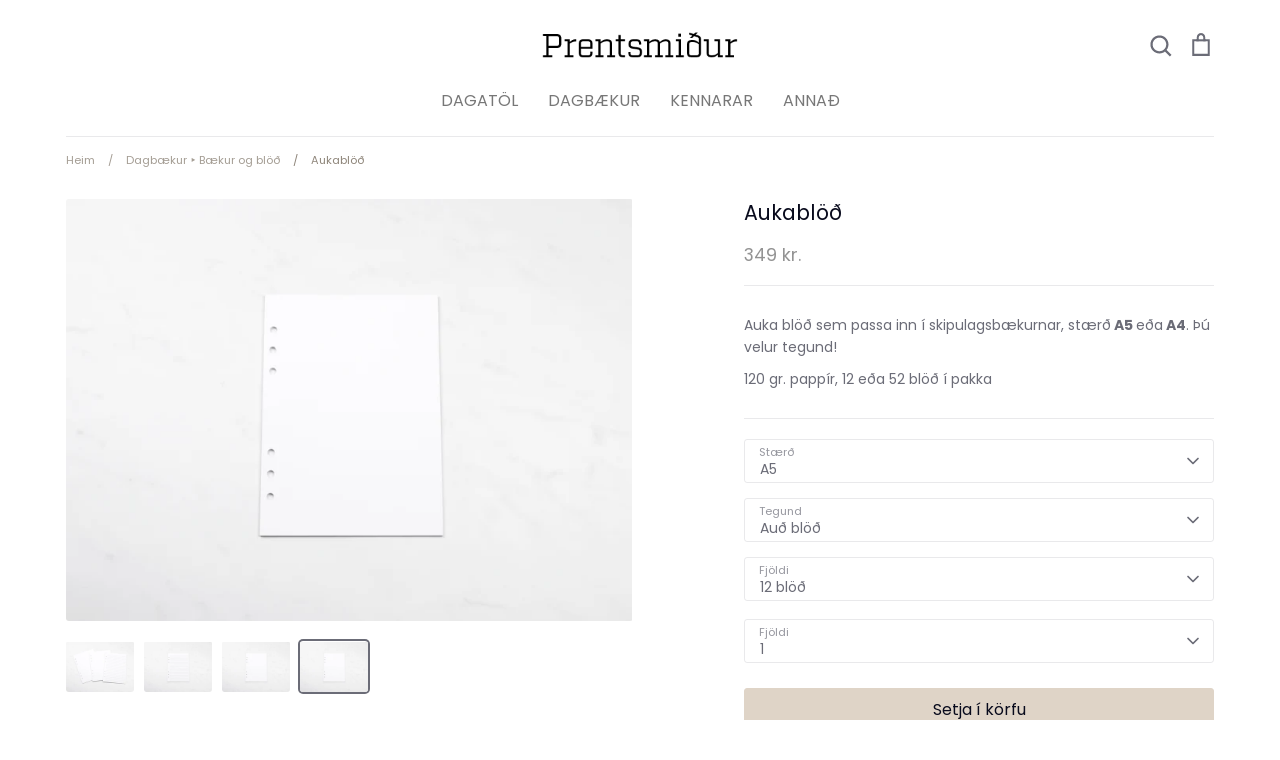

--- FILE ---
content_type: text/html; charset=utf-8
request_url: https://prentsmidur.is/collections/dagbaekur-skipulagsbaekur/products/aukablod
body_size: 21429
content:
<!doctype html>
<html class="no-js supports-no-cookies" lang="is-IS">
<head>
  <!-- Expression 6.5.1 -->
  <meta charset="utf-8" />
<meta name="viewport" content="width=device-width,initial-scale=1.0" />
<meta http-equiv="X-UA-Compatible" content="IE=edge">

<link rel="preconnect" href="https://cdn.shopify.com" crossorigin>
<link rel="preconnect" href="https://fonts.shopify.com" crossorigin>
<link rel="preconnect" href="https://monorail-edge.shopifysvc.com"><link rel="preload" as="font" href="//prentsmidur.is/cdn/fonts/poppins/poppins_n4.0ba78fa5af9b0e1a374041b3ceaadf0a43b41362.woff2" type="font/woff2" crossorigin><link rel="preload" as="font" href="//prentsmidur.is/cdn/fonts/poppins/poppins_n4.0ba78fa5af9b0e1a374041b3ceaadf0a43b41362.woff2" type="font/woff2" crossorigin><link rel="preload" as="font" href="//prentsmidur.is/cdn/fonts/poppins/poppins_n4.0ba78fa5af9b0e1a374041b3ceaadf0a43b41362.woff2" type="font/woff2" crossorigin><link rel="preload" as="font" href="//prentsmidur.is/cdn/fonts/bodoni_moda/bodonimoda_n4.025af1859727a91866b3c708393a6dc972156491.woff2" type="font/woff2" crossorigin><link rel="preload" href="//prentsmidur.is/cdn/shop/t/78/assets/vendor.min.js?v=103310743411896483601694100928" as="script">
<link rel="preload" href="//prentsmidur.is/cdn/shop/t/78/assets/theme.js?v=11468119900258701371694100928" as="script"><link rel="canonical" href="https://prentsmidur.is/products/aukablod" /><link rel="icon" href="//prentsmidur.is/cdn/shop/files/prentsmidur-favicon300px.png?crop=center&height=48&v=1707156949&width=48" type="image/png"><meta name="description" content="Auka blöð sem passa inn í skipulagsbækurnar, stærð A5 eða A4. Þú velur tegund! 120 gr. pappír, 12 eða 52 blöð í pakka">
<title>Aukablöð
    
    
    
      &ndash; Prentsmiður
    
</title>

  <meta property="og:site_name" content="Prentsmiður">
<meta property="og:url" content="https://prentsmidur.is/products/aukablod">
<meta property="og:title" content="Aukablöð">
<meta property="og:type" content="product">
<meta property="og:description" content="Auka blöð sem passa inn í skipulagsbækurnar, stærð A5 eða A4. Þú velur tegund! 120 gr. pappír, 12 eða 52 blöð í pakka"><meta property="og:image" content="http://prentsmidur.is/cdn/shop/products/2020-09-2614.25.18copy_1200x1200.jpg?v=1601746191">
  <meta property="og:image:secure_url" content="https://prentsmidur.is/cdn/shop/products/2020-09-2614.25.18copy_1200x1200.jpg?v=1601746191">
  <meta property="og:image:width" content="2965">
  <meta property="og:image:height" content="2213"><meta property="og:price:amount" content="349">
  <meta property="og:price:currency" content="ISK"><meta name="twitter:card" content="summary_large_image">
<meta name="twitter:title" content="Aukablöð">
<meta name="twitter:description" content="Auka blöð sem passa inn í skipulagsbækurnar, stærð A5 eða A4. Þú velur tegund! 120 gr. pappír, 12 eða 52 blöð í pakka">

<style>
    @font-face {
  font-family: "Bodoni Moda";
  font-weight: 400;
  font-style: normal;
  font-display: fallback;
  src: url("//prentsmidur.is/cdn/fonts/bodoni_moda/bodonimoda_n4.025af1859727a91866b3c708393a6dc972156491.woff2") format("woff2"),
       url("//prentsmidur.is/cdn/fonts/bodoni_moda/bodonimoda_n4.aebb4417dfed0dc5ec4a330249c3862add089916.woff") format("woff");
}

    @font-face {
  font-family: Poppins;
  font-weight: 400;
  font-style: normal;
  font-display: fallback;
  src: url("//prentsmidur.is/cdn/fonts/poppins/poppins_n4.0ba78fa5af9b0e1a374041b3ceaadf0a43b41362.woff2") format("woff2"),
       url("//prentsmidur.is/cdn/fonts/poppins/poppins_n4.214741a72ff2596839fc9760ee7a770386cf16ca.woff") format("woff");
}

    @font-face {
  font-family: Poppins;
  font-weight: 500;
  font-style: normal;
  font-display: fallback;
  src: url("//prentsmidur.is/cdn/fonts/poppins/poppins_n5.ad5b4b72b59a00358afc706450c864c3c8323842.woff2") format("woff2"),
       url("//prentsmidur.is/cdn/fonts/poppins/poppins_n5.33757fdf985af2d24b32fcd84c9a09224d4b2c39.woff") format("woff");
}

    @font-face {
  font-family: Poppins;
  font-weight: 700;
  font-style: normal;
  font-display: fallback;
  src: url("//prentsmidur.is/cdn/fonts/poppins/poppins_n7.56758dcf284489feb014a026f3727f2f20a54626.woff2") format("woff2"),
       url("//prentsmidur.is/cdn/fonts/poppins/poppins_n7.f34f55d9b3d3205d2cd6f64955ff4b36f0cfd8da.woff") format("woff");
}

    @font-face {
  font-family: Poppins;
  font-weight: 400;
  font-style: italic;
  font-display: fallback;
  src: url("//prentsmidur.is/cdn/fonts/poppins/poppins_i4.846ad1e22474f856bd6b81ba4585a60799a9f5d2.woff2") format("woff2"),
       url("//prentsmidur.is/cdn/fonts/poppins/poppins_i4.56b43284e8b52fc64c1fd271f289a39e8477e9ec.woff") format("woff");
}

    @font-face {
  font-family: Poppins;
  font-weight: 700;
  font-style: italic;
  font-display: fallback;
  src: url("//prentsmidur.is/cdn/fonts/poppins/poppins_i7.42fd71da11e9d101e1e6c7932199f925f9eea42d.woff2") format("woff2"),
       url("//prentsmidur.is/cdn/fonts/poppins/poppins_i7.ec8499dbd7616004e21155106d13837fff4cf556.woff") format("woff");
}

    @font-face {
  font-family: Poppins;
  font-weight: 400;
  font-style: normal;
  font-display: fallback;
  src: url("//prentsmidur.is/cdn/fonts/poppins/poppins_n4.0ba78fa5af9b0e1a374041b3ceaadf0a43b41362.woff2") format("woff2"),
       url("//prentsmidur.is/cdn/fonts/poppins/poppins_n4.214741a72ff2596839fc9760ee7a770386cf16ca.woff") format("woff");
}

    @font-face {
  font-family: Poppins;
  font-weight: 400;
  font-style: normal;
  font-display: fallback;
  src: url("//prentsmidur.is/cdn/fonts/poppins/poppins_n4.0ba78fa5af9b0e1a374041b3ceaadf0a43b41362.woff2") format("woff2"),
       url("//prentsmidur.is/cdn/fonts/poppins/poppins_n4.214741a72ff2596839fc9760ee7a770386cf16ca.woff") format("woff");
}

  </style>

  <link href="//prentsmidur.is/cdn/shop/t/78/assets/styles.css?v=173849559754329674421764236043" rel="stylesheet" type="text/css" media="all" />

  <script>
    document.documentElement.className = document.documentElement.className.replace('no-js', 'js');
    window.theme = window.theme || {};
    window.slate = window.slate || {};

    
    theme.moneyFormatWithCodePreference = "{{ amount_no_decimals_with_comma_separator }} kr.";
    

    theme.moneyFormat = "{{ amount_no_decimals_with_comma_separator }} kr.";
    theme.strings = {
      addToCart: "Setja í körfu",
      soldOut: "UPPSELT",
      unavailable: "Uppselt",
      addressError: "Upp hefur komið villa",
      addressNoResults: "Engar niðurstöður fyrir þetta heimilisfang",
      addressQueryLimit: "Upp hefur komið villa",
      authError: "Upp hefur komið villa",
      addingToCart: "Bæti vöru í körfu...",
      addedToCart: "Varan er komin í körfu!",
      goToCart: "Skoða körfu",
      cart: "Karfa..",
      cartTermsNotChecked: "Vinsamlegast samþykkið skilmála til þess að ganga frá pöntun",
      quantityTooHigh: "Þú getur einungis verið með [[ quantity ]] stk. í körfu",
      unitPriceSeparator: "\/",
      searchResultsPages: "Síður",
      searchResultsViewAll: "Sjá allar niðurstöður",
      searchResultsNoResults: "Því miður fundum við engar niðurstöður!",
      previous: "Áfram",
      next: "Til baka",
      cart_shipping_calculator_hide_calculator: "Fela sendingarútreikning",
      cart_shipping_calculator_title: "Reikna sendingarkostnað",
      cart_general_hide_note: "Loka athugasemd",
      cart_general_show_note: "Bæta við athugasemd\/skilaboðum",
      inventoryNotice: "[[ quantity ]] á lager",
      imageSlider: "Skoða myndir.."
    };
    theme.routes = {
      account_addresses_url: '/account/addresses',
      search_url: '/search',
      cart_url: '/cart',
      cart_add_url: '/cart/add',
      cart_change_url: '/cart/change'
    };
    theme.settings = {
      dynamicQtyOpts: false
    };
  </script><script src="//prentsmidur.is/cdn/shop/t/78/assets/vendor.min.js?v=103310743411896483601694100928" defer="defer"></script>
  <script src="//prentsmidur.is/cdn/shop/t/78/assets/theme.js?v=11468119900258701371694100928" defer="defer"></script>

  <script>window.performance && window.performance.mark && window.performance.mark('shopify.content_for_header.start');</script><meta name="facebook-domain-verification" content="tswf43cv1evhzwre8d7lsb9x7y41bl">
<meta name="google-site-verification" content="3BAFHToJ_Vr9mhhbtdrRlKBxnfIj_ovK2QhoN3DfVuo">
<meta id="shopify-digital-wallet" name="shopify-digital-wallet" content="/17853521/digital_wallets/dialog">
<link rel="alternate" type="application/json+oembed" href="https://prentsmidur.is/products/aukablod.oembed">
<script async="async" src="/checkouts/internal/preloads.js?locale=is-IS"></script>
<script id="shopify-features" type="application/json">{"accessToken":"0d677d1d9615c7f2dfdd165039bc4bad","betas":["rich-media-storefront-analytics"],"domain":"prentsmidur.is","predictiveSearch":true,"shopId":17853521,"locale":"en"}</script>
<script>var Shopify = Shopify || {};
Shopify.shop = "prentsmidur.myshopify.com";
Shopify.locale = "is-IS";
Shopify.currency = {"active":"ISK","rate":"1.0"};
Shopify.country = "IS";
Shopify.theme = {"name":"Expression - HC - 07 Sep '23","id":124095135814,"schema_name":"Expression","schema_version":"6.5.1","theme_store_id":230,"role":"main"};
Shopify.theme.handle = "null";
Shopify.theme.style = {"id":null,"handle":null};
Shopify.cdnHost = "prentsmidur.is/cdn";
Shopify.routes = Shopify.routes || {};
Shopify.routes.root = "/";</script>
<script type="module">!function(o){(o.Shopify=o.Shopify||{}).modules=!0}(window);</script>
<script>!function(o){function n(){var o=[];function n(){o.push(Array.prototype.slice.apply(arguments))}return n.q=o,n}var t=o.Shopify=o.Shopify||{};t.loadFeatures=n(),t.autoloadFeatures=n()}(window);</script>
<script id="shop-js-analytics" type="application/json">{"pageType":"product"}</script>
<script defer="defer" async type="module" src="//prentsmidur.is/cdn/shopifycloud/shop-js/modules/v2/client.init-shop-cart-sync_IZsNAliE.en.esm.js"></script>
<script defer="defer" async type="module" src="//prentsmidur.is/cdn/shopifycloud/shop-js/modules/v2/chunk.common_0OUaOowp.esm.js"></script>
<script type="module">
  await import("//prentsmidur.is/cdn/shopifycloud/shop-js/modules/v2/client.init-shop-cart-sync_IZsNAliE.en.esm.js");
await import("//prentsmidur.is/cdn/shopifycloud/shop-js/modules/v2/chunk.common_0OUaOowp.esm.js");

  window.Shopify.SignInWithShop?.initShopCartSync?.({"fedCMEnabled":true,"windoidEnabled":true});

</script>
<script id="__st">var __st={"a":17853521,"offset":0,"reqid":"d3cba5d7-eed7-4ecb-b300-3f70c8d3b0c6-1768450992","pageurl":"prentsmidur.is\/collections\/dagbaekur-skipulagsbaekur\/products\/aukablod","u":"5f8b4e8d8be1","p":"product","rtyp":"product","rid":2067754451014};</script>
<script>window.ShopifyPaypalV4VisibilityTracking = true;</script>
<script id="captcha-bootstrap">!function(){'use strict';const t='contact',e='account',n='new_comment',o=[[t,t],['blogs',n],['comments',n],[t,'customer']],c=[[e,'customer_login'],[e,'guest_login'],[e,'recover_customer_password'],[e,'create_customer']],r=t=>t.map((([t,e])=>`form[action*='/${t}']:not([data-nocaptcha='true']) input[name='form_type'][value='${e}']`)).join(','),a=t=>()=>t?[...document.querySelectorAll(t)].map((t=>t.form)):[];function s(){const t=[...o],e=r(t);return a(e)}const i='password',u='form_key',d=['recaptcha-v3-token','g-recaptcha-response','h-captcha-response',i],f=()=>{try{return window.sessionStorage}catch{return}},m='__shopify_v',_=t=>t.elements[u];function p(t,e,n=!1){try{const o=window.sessionStorage,c=JSON.parse(o.getItem(e)),{data:r}=function(t){const{data:e,action:n}=t;return t[m]||n?{data:e,action:n}:{data:t,action:n}}(c);for(const[e,n]of Object.entries(r))t.elements[e]&&(t.elements[e].value=n);n&&o.removeItem(e)}catch(o){console.error('form repopulation failed',{error:o})}}const l='form_type',E='cptcha';function T(t){t.dataset[E]=!0}const w=window,h=w.document,L='Shopify',v='ce_forms',y='captcha';let A=!1;((t,e)=>{const n=(g='f06e6c50-85a8-45c8-87d0-21a2b65856fe',I='https://cdn.shopify.com/shopifycloud/storefront-forms-hcaptcha/ce_storefront_forms_captcha_hcaptcha.v1.5.2.iife.js',D={infoText:'Protected by hCaptcha',privacyText:'Privacy',termsText:'Terms'},(t,e,n)=>{const o=w[L][v],c=o.bindForm;if(c)return c(t,g,e,D).then(n);var r;o.q.push([[t,g,e,D],n]),r=I,A||(h.body.append(Object.assign(h.createElement('script'),{id:'captcha-provider',async:!0,src:r})),A=!0)});var g,I,D;w[L]=w[L]||{},w[L][v]=w[L][v]||{},w[L][v].q=[],w[L][y]=w[L][y]||{},w[L][y].protect=function(t,e){n(t,void 0,e),T(t)},Object.freeze(w[L][y]),function(t,e,n,w,h,L){const[v,y,A,g]=function(t,e,n){const i=e?o:[],u=t?c:[],d=[...i,...u],f=r(d),m=r(i),_=r(d.filter((([t,e])=>n.includes(e))));return[a(f),a(m),a(_),s()]}(w,h,L),I=t=>{const e=t.target;return e instanceof HTMLFormElement?e:e&&e.form},D=t=>v().includes(t);t.addEventListener('submit',(t=>{const e=I(t);if(!e)return;const n=D(e)&&!e.dataset.hcaptchaBound&&!e.dataset.recaptchaBound,o=_(e),c=g().includes(e)&&(!o||!o.value);(n||c)&&t.preventDefault(),c&&!n&&(function(t){try{if(!f())return;!function(t){const e=f();if(!e)return;const n=_(t);if(!n)return;const o=n.value;o&&e.removeItem(o)}(t);const e=Array.from(Array(32),(()=>Math.random().toString(36)[2])).join('');!function(t,e){_(t)||t.append(Object.assign(document.createElement('input'),{type:'hidden',name:u})),t.elements[u].value=e}(t,e),function(t,e){const n=f();if(!n)return;const o=[...t.querySelectorAll(`input[type='${i}']`)].map((({name:t})=>t)),c=[...d,...o],r={};for(const[a,s]of new FormData(t).entries())c.includes(a)||(r[a]=s);n.setItem(e,JSON.stringify({[m]:1,action:t.action,data:r}))}(t,e)}catch(e){console.error('failed to persist form',e)}}(e),e.submit())}));const S=(t,e)=>{t&&!t.dataset[E]&&(n(t,e.some((e=>e===t))),T(t))};for(const o of['focusin','change'])t.addEventListener(o,(t=>{const e=I(t);D(e)&&S(e,y())}));const B=e.get('form_key'),M=e.get(l),P=B&&M;t.addEventListener('DOMContentLoaded',(()=>{const t=y();if(P)for(const e of t)e.elements[l].value===M&&p(e,B);[...new Set([...A(),...v().filter((t=>'true'===t.dataset.shopifyCaptcha))])].forEach((e=>S(e,t)))}))}(h,new URLSearchParams(w.location.search),n,t,e,['guest_login'])})(!0,!0)}();</script>
<script integrity="sha256-4kQ18oKyAcykRKYeNunJcIwy7WH5gtpwJnB7kiuLZ1E=" data-source-attribution="shopify.loadfeatures" defer="defer" src="//prentsmidur.is/cdn/shopifycloud/storefront/assets/storefront/load_feature-a0a9edcb.js" crossorigin="anonymous"></script>
<script data-source-attribution="shopify.dynamic_checkout.dynamic.init">var Shopify=Shopify||{};Shopify.PaymentButton=Shopify.PaymentButton||{isStorefrontPortableWallets:!0,init:function(){window.Shopify.PaymentButton.init=function(){};var t=document.createElement("script");t.src="https://prentsmidur.is/cdn/shopifycloud/portable-wallets/latest/portable-wallets.en.js",t.type="module",document.head.appendChild(t)}};
</script>
<script data-source-attribution="shopify.dynamic_checkout.buyer_consent">
  function portableWalletsHideBuyerConsent(e){var t=document.getElementById("shopify-buyer-consent"),n=document.getElementById("shopify-subscription-policy-button");t&&n&&(t.classList.add("hidden"),t.setAttribute("aria-hidden","true"),n.removeEventListener("click",e))}function portableWalletsShowBuyerConsent(e){var t=document.getElementById("shopify-buyer-consent"),n=document.getElementById("shopify-subscription-policy-button");t&&n&&(t.classList.remove("hidden"),t.removeAttribute("aria-hidden"),n.addEventListener("click",e))}window.Shopify?.PaymentButton&&(window.Shopify.PaymentButton.hideBuyerConsent=portableWalletsHideBuyerConsent,window.Shopify.PaymentButton.showBuyerConsent=portableWalletsShowBuyerConsent);
</script>
<script data-source-attribution="shopify.dynamic_checkout.cart.bootstrap">document.addEventListener("DOMContentLoaded",(function(){function t(){return document.querySelector("shopify-accelerated-checkout-cart, shopify-accelerated-checkout")}if(t())Shopify.PaymentButton.init();else{new MutationObserver((function(e,n){t()&&(Shopify.PaymentButton.init(),n.disconnect())})).observe(document.body,{childList:!0,subtree:!0})}}));
</script>
<script id="sections-script" data-sections="product-recommendations" defer="defer" src="//prentsmidur.is/cdn/shop/t/78/compiled_assets/scripts.js?8738"></script>
<script>window.performance && window.performance.mark && window.performance.mark('shopify.content_for_header.end');</script>
<script src="https://cdn.shopify.com/extensions/019b7cd0-6587-73c3-9937-bcc2249fa2c4/lb-upsell-227/assets/lb-selleasy.js" type="text/javascript" defer="defer"></script>
<link href="https://monorail-edge.shopifysvc.com" rel="dns-prefetch">
<script>(function(){if ("sendBeacon" in navigator && "performance" in window) {try {var session_token_from_headers = performance.getEntriesByType('navigation')[0].serverTiming.find(x => x.name == '_s').description;} catch {var session_token_from_headers = undefined;}var session_cookie_matches = document.cookie.match(/_shopify_s=([^;]*)/);var session_token_from_cookie = session_cookie_matches && session_cookie_matches.length === 2 ? session_cookie_matches[1] : "";var session_token = session_token_from_headers || session_token_from_cookie || "";function handle_abandonment_event(e) {var entries = performance.getEntries().filter(function(entry) {return /monorail-edge.shopifysvc.com/.test(entry.name);});if (!window.abandonment_tracked && entries.length === 0) {window.abandonment_tracked = true;var currentMs = Date.now();var navigation_start = performance.timing.navigationStart;var payload = {shop_id: 17853521,url: window.location.href,navigation_start,duration: currentMs - navigation_start,session_token,page_type: "product"};window.navigator.sendBeacon("https://monorail-edge.shopifysvc.com/v1/produce", JSON.stringify({schema_id: "online_store_buyer_site_abandonment/1.1",payload: payload,metadata: {event_created_at_ms: currentMs,event_sent_at_ms: currentMs}}));}}window.addEventListener('pagehide', handle_abandonment_event);}}());</script>
<script id="web-pixels-manager-setup">(function e(e,d,r,n,o){if(void 0===o&&(o={}),!Boolean(null===(a=null===(i=window.Shopify)||void 0===i?void 0:i.analytics)||void 0===a?void 0:a.replayQueue)){var i,a;window.Shopify=window.Shopify||{};var t=window.Shopify;t.analytics=t.analytics||{};var s=t.analytics;s.replayQueue=[],s.publish=function(e,d,r){return s.replayQueue.push([e,d,r]),!0};try{self.performance.mark("wpm:start")}catch(e){}var l=function(){var e={modern:/Edge?\/(1{2}[4-9]|1[2-9]\d|[2-9]\d{2}|\d{4,})\.\d+(\.\d+|)|Firefox\/(1{2}[4-9]|1[2-9]\d|[2-9]\d{2}|\d{4,})\.\d+(\.\d+|)|Chrom(ium|e)\/(9{2}|\d{3,})\.\d+(\.\d+|)|(Maci|X1{2}).+ Version\/(15\.\d+|(1[6-9]|[2-9]\d|\d{3,})\.\d+)([,.]\d+|)( \(\w+\)|)( Mobile\/\w+|) Safari\/|Chrome.+OPR\/(9{2}|\d{3,})\.\d+\.\d+|(CPU[ +]OS|iPhone[ +]OS|CPU[ +]iPhone|CPU IPhone OS|CPU iPad OS)[ +]+(15[._]\d+|(1[6-9]|[2-9]\d|\d{3,})[._]\d+)([._]\d+|)|Android:?[ /-](13[3-9]|1[4-9]\d|[2-9]\d{2}|\d{4,})(\.\d+|)(\.\d+|)|Android.+Firefox\/(13[5-9]|1[4-9]\d|[2-9]\d{2}|\d{4,})\.\d+(\.\d+|)|Android.+Chrom(ium|e)\/(13[3-9]|1[4-9]\d|[2-9]\d{2}|\d{4,})\.\d+(\.\d+|)|SamsungBrowser\/([2-9]\d|\d{3,})\.\d+/,legacy:/Edge?\/(1[6-9]|[2-9]\d|\d{3,})\.\d+(\.\d+|)|Firefox\/(5[4-9]|[6-9]\d|\d{3,})\.\d+(\.\d+|)|Chrom(ium|e)\/(5[1-9]|[6-9]\d|\d{3,})\.\d+(\.\d+|)([\d.]+$|.*Safari\/(?![\d.]+ Edge\/[\d.]+$))|(Maci|X1{2}).+ Version\/(10\.\d+|(1[1-9]|[2-9]\d|\d{3,})\.\d+)([,.]\d+|)( \(\w+\)|)( Mobile\/\w+|) Safari\/|Chrome.+OPR\/(3[89]|[4-9]\d|\d{3,})\.\d+\.\d+|(CPU[ +]OS|iPhone[ +]OS|CPU[ +]iPhone|CPU IPhone OS|CPU iPad OS)[ +]+(10[._]\d+|(1[1-9]|[2-9]\d|\d{3,})[._]\d+)([._]\d+|)|Android:?[ /-](13[3-9]|1[4-9]\d|[2-9]\d{2}|\d{4,})(\.\d+|)(\.\d+|)|Mobile Safari.+OPR\/([89]\d|\d{3,})\.\d+\.\d+|Android.+Firefox\/(13[5-9]|1[4-9]\d|[2-9]\d{2}|\d{4,})\.\d+(\.\d+|)|Android.+Chrom(ium|e)\/(13[3-9]|1[4-9]\d|[2-9]\d{2}|\d{4,})\.\d+(\.\d+|)|Android.+(UC? ?Browser|UCWEB|U3)[ /]?(15\.([5-9]|\d{2,})|(1[6-9]|[2-9]\d|\d{3,})\.\d+)\.\d+|SamsungBrowser\/(5\.\d+|([6-9]|\d{2,})\.\d+)|Android.+MQ{2}Browser\/(14(\.(9|\d{2,})|)|(1[5-9]|[2-9]\d|\d{3,})(\.\d+|))(\.\d+|)|K[Aa][Ii]OS\/(3\.\d+|([4-9]|\d{2,})\.\d+)(\.\d+|)/},d=e.modern,r=e.legacy,n=navigator.userAgent;return n.match(d)?"modern":n.match(r)?"legacy":"unknown"}(),u="modern"===l?"modern":"legacy",c=(null!=n?n:{modern:"",legacy:""})[u],f=function(e){return[e.baseUrl,"/wpm","/b",e.hashVersion,"modern"===e.buildTarget?"m":"l",".js"].join("")}({baseUrl:d,hashVersion:r,buildTarget:u}),m=function(e){var d=e.version,r=e.bundleTarget,n=e.surface,o=e.pageUrl,i=e.monorailEndpoint;return{emit:function(e){var a=e.status,t=e.errorMsg,s=(new Date).getTime(),l=JSON.stringify({metadata:{event_sent_at_ms:s},events:[{schema_id:"web_pixels_manager_load/3.1",payload:{version:d,bundle_target:r,page_url:o,status:a,surface:n,error_msg:t},metadata:{event_created_at_ms:s}}]});if(!i)return console&&console.warn&&console.warn("[Web Pixels Manager] No Monorail endpoint provided, skipping logging."),!1;try{return self.navigator.sendBeacon.bind(self.navigator)(i,l)}catch(e){}var u=new XMLHttpRequest;try{return u.open("POST",i,!0),u.setRequestHeader("Content-Type","text/plain"),u.send(l),!0}catch(e){return console&&console.warn&&console.warn("[Web Pixels Manager] Got an unhandled error while logging to Monorail."),!1}}}}({version:r,bundleTarget:l,surface:e.surface,pageUrl:self.location.href,monorailEndpoint:e.monorailEndpoint});try{o.browserTarget=l,function(e){var d=e.src,r=e.async,n=void 0===r||r,o=e.onload,i=e.onerror,a=e.sri,t=e.scriptDataAttributes,s=void 0===t?{}:t,l=document.createElement("script"),u=document.querySelector("head"),c=document.querySelector("body");if(l.async=n,l.src=d,a&&(l.integrity=a,l.crossOrigin="anonymous"),s)for(var f in s)if(Object.prototype.hasOwnProperty.call(s,f))try{l.dataset[f]=s[f]}catch(e){}if(o&&l.addEventListener("load",o),i&&l.addEventListener("error",i),u)u.appendChild(l);else{if(!c)throw new Error("Did not find a head or body element to append the script");c.appendChild(l)}}({src:f,async:!0,onload:function(){if(!function(){var e,d;return Boolean(null===(d=null===(e=window.Shopify)||void 0===e?void 0:e.analytics)||void 0===d?void 0:d.initialized)}()){var d=window.webPixelsManager.init(e)||void 0;if(d){var r=window.Shopify.analytics;r.replayQueue.forEach((function(e){var r=e[0],n=e[1],o=e[2];d.publishCustomEvent(r,n,o)})),r.replayQueue=[],r.publish=d.publishCustomEvent,r.visitor=d.visitor,r.initialized=!0}}},onerror:function(){return m.emit({status:"failed",errorMsg:"".concat(f," has failed to load")})},sri:function(e){var d=/^sha384-[A-Za-z0-9+/=]+$/;return"string"==typeof e&&d.test(e)}(c)?c:"",scriptDataAttributes:o}),m.emit({status:"loading"})}catch(e){m.emit({status:"failed",errorMsg:(null==e?void 0:e.message)||"Unknown error"})}}})({shopId: 17853521,storefrontBaseUrl: "https://prentsmidur.is",extensionsBaseUrl: "https://extensions.shopifycdn.com/cdn/shopifycloud/web-pixels-manager",monorailEndpoint: "https://monorail-edge.shopifysvc.com/unstable/produce_batch",surface: "storefront-renderer",enabledBetaFlags: ["2dca8a86"],webPixelsConfigList: [{"id":"413335622","configuration":"{\"config\":\"{\\\"pixel_id\\\":\\\"G-8DQ3E8ZZ43\\\",\\\"google_tag_ids\\\":[\\\"G-8DQ3E8ZZ43\\\",\\\"AW-16853545542\\\",\\\"GT-NN6NF8SB\\\"],\\\"gtag_events\\\":[{\\\"type\\\":\\\"begin_checkout\\\",\\\"action_label\\\":[\\\"G-8DQ3E8ZZ43\\\",\\\"AW-16853545542\\\/_j40COjYn5oaEMbksuQ-\\\"]},{\\\"type\\\":\\\"search\\\",\\\"action_label\\\":[\\\"G-8DQ3E8ZZ43\\\",\\\"AW-16853545542\\\/jGnACOLYn5oaEMbksuQ-\\\"]},{\\\"type\\\":\\\"view_item\\\",\\\"action_label\\\":[\\\"G-8DQ3E8ZZ43\\\",\\\"AW-16853545542\\\/VZXiCN_Yn5oaEMbksuQ-\\\",\\\"MC-0TL6423WJH\\\"]},{\\\"type\\\":\\\"purchase\\\",\\\"action_label\\\":[\\\"G-8DQ3E8ZZ43\\\",\\\"AW-16853545542\\\/zx3JCNnYn5oaEMbksuQ-\\\",\\\"MC-0TL6423WJH\\\"]},{\\\"type\\\":\\\"page_view\\\",\\\"action_label\\\":[\\\"G-8DQ3E8ZZ43\\\",\\\"AW-16853545542\\\/nzSdCNzYn5oaEMbksuQ-\\\",\\\"MC-0TL6423WJH\\\"]},{\\\"type\\\":\\\"add_payment_info\\\",\\\"action_label\\\":[\\\"G-8DQ3E8ZZ43\\\",\\\"AW-16853545542\\\/l8PQCOvYn5oaEMbksuQ-\\\"]},{\\\"type\\\":\\\"add_to_cart\\\",\\\"action_label\\\":[\\\"G-8DQ3E8ZZ43\\\",\\\"AW-16853545542\\\/3s6ICOXYn5oaEMbksuQ-\\\"]}],\\\"enable_monitoring_mode\\\":false}\"}","eventPayloadVersion":"v1","runtimeContext":"OPEN","scriptVersion":"b2a88bafab3e21179ed38636efcd8a93","type":"APP","apiClientId":1780363,"privacyPurposes":[],"dataSharingAdjustments":{"protectedCustomerApprovalScopes":["read_customer_address","read_customer_email","read_customer_name","read_customer_personal_data","read_customer_phone"]}},{"id":"203620422","configuration":"{\"pixel_id\":\"318402548564627\",\"pixel_type\":\"facebook_pixel\",\"metaapp_system_user_token\":\"-\"}","eventPayloadVersion":"v1","runtimeContext":"OPEN","scriptVersion":"ca16bc87fe92b6042fbaa3acc2fbdaa6","type":"APP","apiClientId":2329312,"privacyPurposes":["ANALYTICS","MARKETING","SALE_OF_DATA"],"dataSharingAdjustments":{"protectedCustomerApprovalScopes":["read_customer_address","read_customer_email","read_customer_name","read_customer_personal_data","read_customer_phone"]}},{"id":"66355270","configuration":"{\"accountID\":\"selleasy-metrics-track\"}","eventPayloadVersion":"v1","runtimeContext":"STRICT","scriptVersion":"5aac1f99a8ca74af74cea751ede503d2","type":"APP","apiClientId":5519923,"privacyPurposes":[],"dataSharingAdjustments":{"protectedCustomerApprovalScopes":["read_customer_email","read_customer_name","read_customer_personal_data"]}},{"id":"shopify-app-pixel","configuration":"{}","eventPayloadVersion":"v1","runtimeContext":"STRICT","scriptVersion":"0450","apiClientId":"shopify-pixel","type":"APP","privacyPurposes":["ANALYTICS","MARKETING"]},{"id":"shopify-custom-pixel","eventPayloadVersion":"v1","runtimeContext":"LAX","scriptVersion":"0450","apiClientId":"shopify-pixel","type":"CUSTOM","privacyPurposes":["ANALYTICS","MARKETING"]}],isMerchantRequest: false,initData: {"shop":{"name":"Prentsmiður","paymentSettings":{"currencyCode":"ISK"},"myshopifyDomain":"prentsmidur.myshopify.com","countryCode":"IS","storefrontUrl":"https:\/\/prentsmidur.is"},"customer":null,"cart":null,"checkout":null,"productVariants":[{"price":{"amount":349.0,"currencyCode":"ISK"},"product":{"title":"Aukablöð","vendor":"Prentsmiður | Iðnú","id":"2067754451014","untranslatedTitle":"Aukablöð","url":"\/products\/aukablod","type":"* Bækur \/ Aukablöð"},"id":"20737549303878","image":{"src":"\/\/prentsmidur.is\/cdn\/shop\/products\/2020-09-2614.20.24-linur.jpg?v=1601746200"},"sku":"14","title":"A5 \/ Línur \/ 12 blöð","untranslatedTitle":"A5 \/ Línur \/ 12 blöð"},{"price":{"amount":1399.0,"currencyCode":"ISK"},"product":{"title":"Aukablöð","vendor":"Prentsmiður | Iðnú","id":"2067754451014","untranslatedTitle":"Aukablöð","url":"\/products\/aukablod","type":"* Bækur \/ Aukablöð"},"id":"20737549336646","image":{"src":"\/\/prentsmidur.is\/cdn\/shop\/products\/2020-09-2614.20.24-linur.jpg?v=1601746200"},"sku":"23","title":"A5 \/ Línur \/ 52 blöð","untranslatedTitle":"A5 \/ Línur \/ 52 blöð"},{"price":{"amount":349.0,"currencyCode":"ISK"},"product":{"title":"Aukablöð","vendor":"Prentsmiður | Iðnú","id":"2067754451014","untranslatedTitle":"Aukablöð","url":"\/products\/aukablod","type":"* Bækur \/ Aukablöð"},"id":"20737549369414","image":{"src":"\/\/prentsmidur.is\/cdn\/shop\/products\/2020-09-2614.20.24-bullets.jpg?v=1601746200"},"sku":"33","title":"A5 \/ Bullets \/ 12 blöð","untranslatedTitle":"A5 \/ Bullets \/ 12 blöð"},{"price":{"amount":1399.0,"currencyCode":"ISK"},"product":{"title":"Aukablöð","vendor":"Prentsmiður | Iðnú","id":"2067754451014","untranslatedTitle":"Aukablöð","url":"\/products\/aukablod","type":"* Bækur \/ Aukablöð"},"id":"20737549402182","image":{"src":"\/\/prentsmidur.is\/cdn\/shop\/products\/2020-09-2614.20.24-bullets.jpg?v=1601746200"},"sku":"39","title":"A5 \/ Bullets \/ 52 blöð","untranslatedTitle":"A5 \/ Bullets \/ 52 blöð"},{"price":{"amount":349.0,"currencyCode":"ISK"},"product":{"title":"Aukablöð","vendor":"Prentsmiður | Iðnú","id":"2067754451014","untranslatedTitle":"Aukablöð","url":"\/products\/aukablod","type":"* Bækur \/ Aukablöð"},"id":"31854758723654","image":{"src":"\/\/prentsmidur.is\/cdn\/shop\/products\/2020-09-2614.20.24-aud.jpg?v=1601746200"},"sku":"","title":"A5 \/ Auð blöð \/ 12 blöð","untranslatedTitle":"A5 \/ Auð blöð \/ 12 blöð"},{"price":{"amount":1399.0,"currencyCode":"ISK"},"product":{"title":"Aukablöð","vendor":"Prentsmiður | Iðnú","id":"2067754451014","untranslatedTitle":"Aukablöð","url":"\/products\/aukablod","type":"* Bækur \/ Aukablöð"},"id":"32236427804742","image":{"src":"\/\/prentsmidur.is\/cdn\/shop\/products\/2020-09-2614.20.24-aud.jpg?v=1601746200"},"sku":"","title":"A5 \/ Auð blöð \/ 52 blöð","untranslatedTitle":"A5 \/ Auð blöð \/ 52 blöð"},{"price":{"amount":599.0,"currencyCode":"ISK"},"product":{"title":"Aukablöð","vendor":"Prentsmiður | Iðnú","id":"2067754451014","untranslatedTitle":"Aukablöð","url":"\/products\/aukablod","type":"* Bækur \/ Aukablöð"},"id":"39323173158982","image":{"src":"\/\/prentsmidur.is\/cdn\/shop\/products\/2020-09-2614.20.24-linur.jpg?v=1601746200"},"sku":"A4-14","title":"A4 \/ Línur \/ 12 blöð","untranslatedTitle":"A4 \/ Línur \/ 12 blöð"},{"price":{"amount":2199.0,"currencyCode":"ISK"},"product":{"title":"Aukablöð","vendor":"Prentsmiður | Iðnú","id":"2067754451014","untranslatedTitle":"Aukablöð","url":"\/products\/aukablod","type":"* Bækur \/ Aukablöð"},"id":"39323173191750","image":{"src":"\/\/prentsmidur.is\/cdn\/shop\/products\/2020-09-2614.20.24-linur.jpg?v=1601746200"},"sku":"A4-23","title":"A4 \/ Línur \/ 52 blöð","untranslatedTitle":"A4 \/ Línur \/ 52 blöð"},{"price":{"amount":599.0,"currencyCode":"ISK"},"product":{"title":"Aukablöð","vendor":"Prentsmiður | Iðnú","id":"2067754451014","untranslatedTitle":"Aukablöð","url":"\/products\/aukablod","type":"* Bækur \/ Aukablöð"},"id":"39323173224518","image":{"src":"\/\/prentsmidur.is\/cdn\/shop\/products\/2020-09-2614.20.24-bullets.jpg?v=1601746200"},"sku":"A4-33","title":"A4 \/ Bullets \/ 12 blöð","untranslatedTitle":"A4 \/ Bullets \/ 12 blöð"},{"price":{"amount":2199.0,"currencyCode":"ISK"},"product":{"title":"Aukablöð","vendor":"Prentsmiður | Iðnú","id":"2067754451014","untranslatedTitle":"Aukablöð","url":"\/products\/aukablod","type":"* Bækur \/ Aukablöð"},"id":"39323173257286","image":{"src":"\/\/prentsmidur.is\/cdn\/shop\/products\/2020-09-2614.20.24-bullets.jpg?v=1601746200"},"sku":"A4-39","title":"A4 \/ Bullets \/ 52 blöð","untranslatedTitle":"A4 \/ Bullets \/ 52 blöð"},{"price":{"amount":599.0,"currencyCode":"ISK"},"product":{"title":"Aukablöð","vendor":"Prentsmiður | Iðnú","id":"2067754451014","untranslatedTitle":"Aukablöð","url":"\/products\/aukablod","type":"* Bækur \/ Aukablöð"},"id":"39323173290054","image":{"src":"\/\/prentsmidur.is\/cdn\/shop\/products\/2020-09-2614.20.24-aud.jpg?v=1601746200"},"sku":"A4-40","title":"A4 \/ Auð blöð \/ 12 blöð","untranslatedTitle":"A4 \/ Auð blöð \/ 12 blöð"},{"price":{"amount":2199.0,"currencyCode":"ISK"},"product":{"title":"Aukablöð","vendor":"Prentsmiður | Iðnú","id":"2067754451014","untranslatedTitle":"Aukablöð","url":"\/products\/aukablod","type":"* Bækur \/ Aukablöð"},"id":"39323173322822","image":{"src":"\/\/prentsmidur.is\/cdn\/shop\/products\/2020-09-2614.20.24-aud.jpg?v=1601746200"},"sku":"A4-41","title":"A4 \/ Auð blöð \/ 52 blöð","untranslatedTitle":"A4 \/ Auð blöð \/ 52 blöð"}],"purchasingCompany":null},},"https://prentsmidur.is/cdn","7cecd0b6w90c54c6cpe92089d5m57a67346",{"modern":"","legacy":""},{"shopId":"17853521","storefrontBaseUrl":"https:\/\/prentsmidur.is","extensionBaseUrl":"https:\/\/extensions.shopifycdn.com\/cdn\/shopifycloud\/web-pixels-manager","surface":"storefront-renderer","enabledBetaFlags":"[\"2dca8a86\"]","isMerchantRequest":"false","hashVersion":"7cecd0b6w90c54c6cpe92089d5m57a67346","publish":"custom","events":"[[\"page_viewed\",{}],[\"product_viewed\",{\"productVariant\":{\"price\":{\"amount\":349.0,\"currencyCode\":\"ISK\"},\"product\":{\"title\":\"Aukablöð\",\"vendor\":\"Prentsmiður | Iðnú\",\"id\":\"2067754451014\",\"untranslatedTitle\":\"Aukablöð\",\"url\":\"\/products\/aukablod\",\"type\":\"* Bækur \/ Aukablöð\"},\"id\":\"31854758723654\",\"image\":{\"src\":\"\/\/prentsmidur.is\/cdn\/shop\/products\/2020-09-2614.20.24-aud.jpg?v=1601746200\"},\"sku\":\"\",\"title\":\"A5 \/ Auð blöð \/ 12 blöð\",\"untranslatedTitle\":\"A5 \/ Auð blöð \/ 12 blöð\"}}]]"});</script><script>
  window.ShopifyAnalytics = window.ShopifyAnalytics || {};
  window.ShopifyAnalytics.meta = window.ShopifyAnalytics.meta || {};
  window.ShopifyAnalytics.meta.currency = 'ISK';
  var meta = {"product":{"id":2067754451014,"gid":"gid:\/\/shopify\/Product\/2067754451014","vendor":"Prentsmiður | Iðnú","type":"* Bækur \/ Aukablöð","handle":"aukablod","variants":[{"id":20737549303878,"price":34900,"name":"Aukablöð - A5 \/ Línur \/ 12 blöð","public_title":"A5 \/ Línur \/ 12 blöð","sku":"14"},{"id":20737549336646,"price":139900,"name":"Aukablöð - A5 \/ Línur \/ 52 blöð","public_title":"A5 \/ Línur \/ 52 blöð","sku":"23"},{"id":20737549369414,"price":34900,"name":"Aukablöð - A5 \/ Bullets \/ 12 blöð","public_title":"A5 \/ Bullets \/ 12 blöð","sku":"33"},{"id":20737549402182,"price":139900,"name":"Aukablöð - A5 \/ Bullets \/ 52 blöð","public_title":"A5 \/ Bullets \/ 52 blöð","sku":"39"},{"id":31854758723654,"price":34900,"name":"Aukablöð - A5 \/ Auð blöð \/ 12 blöð","public_title":"A5 \/ Auð blöð \/ 12 blöð","sku":""},{"id":32236427804742,"price":139900,"name":"Aukablöð - A5 \/ Auð blöð \/ 52 blöð","public_title":"A5 \/ Auð blöð \/ 52 blöð","sku":""},{"id":39323173158982,"price":59900,"name":"Aukablöð - A4 \/ Línur \/ 12 blöð","public_title":"A4 \/ Línur \/ 12 blöð","sku":"A4-14"},{"id":39323173191750,"price":219900,"name":"Aukablöð - A4 \/ Línur \/ 52 blöð","public_title":"A4 \/ Línur \/ 52 blöð","sku":"A4-23"},{"id":39323173224518,"price":59900,"name":"Aukablöð - A4 \/ Bullets \/ 12 blöð","public_title":"A4 \/ Bullets \/ 12 blöð","sku":"A4-33"},{"id":39323173257286,"price":219900,"name":"Aukablöð - A4 \/ Bullets \/ 52 blöð","public_title":"A4 \/ Bullets \/ 52 blöð","sku":"A4-39"},{"id":39323173290054,"price":59900,"name":"Aukablöð - A4 \/ Auð blöð \/ 12 blöð","public_title":"A4 \/ Auð blöð \/ 12 blöð","sku":"A4-40"},{"id":39323173322822,"price":219900,"name":"Aukablöð - A4 \/ Auð blöð \/ 52 blöð","public_title":"A4 \/ Auð blöð \/ 52 blöð","sku":"A4-41"}],"remote":false},"page":{"pageType":"product","resourceType":"product","resourceId":2067754451014,"requestId":"d3cba5d7-eed7-4ecb-b300-3f70c8d3b0c6-1768450992"}};
  for (var attr in meta) {
    window.ShopifyAnalytics.meta[attr] = meta[attr];
  }
</script>
<script class="analytics">
  (function () {
    var customDocumentWrite = function(content) {
      var jquery = null;

      if (window.jQuery) {
        jquery = window.jQuery;
      } else if (window.Checkout && window.Checkout.$) {
        jquery = window.Checkout.$;
      }

      if (jquery) {
        jquery('body').append(content);
      }
    };

    var hasLoggedConversion = function(token) {
      if (token) {
        return document.cookie.indexOf('loggedConversion=' + token) !== -1;
      }
      return false;
    }

    var setCookieIfConversion = function(token) {
      if (token) {
        var twoMonthsFromNow = new Date(Date.now());
        twoMonthsFromNow.setMonth(twoMonthsFromNow.getMonth() + 2);

        document.cookie = 'loggedConversion=' + token + '; expires=' + twoMonthsFromNow;
      }
    }

    var trekkie = window.ShopifyAnalytics.lib = window.trekkie = window.trekkie || [];
    if (trekkie.integrations) {
      return;
    }
    trekkie.methods = [
      'identify',
      'page',
      'ready',
      'track',
      'trackForm',
      'trackLink'
    ];
    trekkie.factory = function(method) {
      return function() {
        var args = Array.prototype.slice.call(arguments);
        args.unshift(method);
        trekkie.push(args);
        return trekkie;
      };
    };
    for (var i = 0; i < trekkie.methods.length; i++) {
      var key = trekkie.methods[i];
      trekkie[key] = trekkie.factory(key);
    }
    trekkie.load = function(config) {
      trekkie.config = config || {};
      trekkie.config.initialDocumentCookie = document.cookie;
      var first = document.getElementsByTagName('script')[0];
      var script = document.createElement('script');
      script.type = 'text/javascript';
      script.onerror = function(e) {
        var scriptFallback = document.createElement('script');
        scriptFallback.type = 'text/javascript';
        scriptFallback.onerror = function(error) {
                var Monorail = {
      produce: function produce(monorailDomain, schemaId, payload) {
        var currentMs = new Date().getTime();
        var event = {
          schema_id: schemaId,
          payload: payload,
          metadata: {
            event_created_at_ms: currentMs,
            event_sent_at_ms: currentMs
          }
        };
        return Monorail.sendRequest("https://" + monorailDomain + "/v1/produce", JSON.stringify(event));
      },
      sendRequest: function sendRequest(endpointUrl, payload) {
        // Try the sendBeacon API
        if (window && window.navigator && typeof window.navigator.sendBeacon === 'function' && typeof window.Blob === 'function' && !Monorail.isIos12()) {
          var blobData = new window.Blob([payload], {
            type: 'text/plain'
          });

          if (window.navigator.sendBeacon(endpointUrl, blobData)) {
            return true;
          } // sendBeacon was not successful

        } // XHR beacon

        var xhr = new XMLHttpRequest();

        try {
          xhr.open('POST', endpointUrl);
          xhr.setRequestHeader('Content-Type', 'text/plain');
          xhr.send(payload);
        } catch (e) {
          console.log(e);
        }

        return false;
      },
      isIos12: function isIos12() {
        return window.navigator.userAgent.lastIndexOf('iPhone; CPU iPhone OS 12_') !== -1 || window.navigator.userAgent.lastIndexOf('iPad; CPU OS 12_') !== -1;
      }
    };
    Monorail.produce('monorail-edge.shopifysvc.com',
      'trekkie_storefront_load_errors/1.1',
      {shop_id: 17853521,
      theme_id: 124095135814,
      app_name: "storefront",
      context_url: window.location.href,
      source_url: "//prentsmidur.is/cdn/s/trekkie.storefront.55c6279c31a6628627b2ba1c5ff367020da294e2.min.js"});

        };
        scriptFallback.async = true;
        scriptFallback.src = '//prentsmidur.is/cdn/s/trekkie.storefront.55c6279c31a6628627b2ba1c5ff367020da294e2.min.js';
        first.parentNode.insertBefore(scriptFallback, first);
      };
      script.async = true;
      script.src = '//prentsmidur.is/cdn/s/trekkie.storefront.55c6279c31a6628627b2ba1c5ff367020da294e2.min.js';
      first.parentNode.insertBefore(script, first);
    };
    trekkie.load(
      {"Trekkie":{"appName":"storefront","development":false,"defaultAttributes":{"shopId":17853521,"isMerchantRequest":null,"themeId":124095135814,"themeCityHash":"10835126082476424276","contentLanguage":"is-IS","currency":"ISK","eventMetadataId":"603737c4-7a65-4ada-b4a1-0b78cdb8ddfd"},"isServerSideCookieWritingEnabled":true,"monorailRegion":"shop_domain","enabledBetaFlags":["65f19447"]},"Session Attribution":{},"S2S":{"facebookCapiEnabled":true,"source":"trekkie-storefront-renderer","apiClientId":580111}}
    );

    var loaded = false;
    trekkie.ready(function() {
      if (loaded) return;
      loaded = true;

      window.ShopifyAnalytics.lib = window.trekkie;

      var originalDocumentWrite = document.write;
      document.write = customDocumentWrite;
      try { window.ShopifyAnalytics.merchantGoogleAnalytics.call(this); } catch(error) {};
      document.write = originalDocumentWrite;

      window.ShopifyAnalytics.lib.page(null,{"pageType":"product","resourceType":"product","resourceId":2067754451014,"requestId":"d3cba5d7-eed7-4ecb-b300-3f70c8d3b0c6-1768450992","shopifyEmitted":true});

      var match = window.location.pathname.match(/checkouts\/(.+)\/(thank_you|post_purchase)/)
      var token = match? match[1]: undefined;
      if (!hasLoggedConversion(token)) {
        setCookieIfConversion(token);
        window.ShopifyAnalytics.lib.track("Viewed Product",{"currency":"ISK","variantId":20737549303878,"productId":2067754451014,"productGid":"gid:\/\/shopify\/Product\/2067754451014","name":"Aukablöð - A5 \/ Línur \/ 12 blöð","price":"349","sku":"14","brand":"Prentsmiður | Iðnú","variant":"A5 \/ Línur \/ 12 blöð","category":"* Bækur \/ Aukablöð","nonInteraction":true,"remote":false},undefined,undefined,{"shopifyEmitted":true});
      window.ShopifyAnalytics.lib.track("monorail:\/\/trekkie_storefront_viewed_product\/1.1",{"currency":"ISK","variantId":20737549303878,"productId":2067754451014,"productGid":"gid:\/\/shopify\/Product\/2067754451014","name":"Aukablöð - A5 \/ Línur \/ 12 blöð","price":"349","sku":"14","brand":"Prentsmiður | Iðnú","variant":"A5 \/ Línur \/ 12 blöð","category":"* Bækur \/ Aukablöð","nonInteraction":true,"remote":false,"referer":"https:\/\/prentsmidur.is\/collections\/dagbaekur-skipulagsbaekur\/products\/aukablod"});
      }
    });


        var eventsListenerScript = document.createElement('script');
        eventsListenerScript.async = true;
        eventsListenerScript.src = "//prentsmidur.is/cdn/shopifycloud/storefront/assets/shop_events_listener-3da45d37.js";
        document.getElementsByTagName('head')[0].appendChild(eventsListenerScript);

})();</script>
<script
  defer
  src="https://prentsmidur.is/cdn/shopifycloud/perf-kit/shopify-perf-kit-3.0.3.min.js"
  data-application="storefront-renderer"
  data-shop-id="17853521"
  data-render-region="gcp-us-central1"
  data-page-type="product"
  data-theme-instance-id="124095135814"
  data-theme-name="Expression"
  data-theme-version="6.5.1"
  data-monorail-region="shop_domain"
  data-resource-timing-sampling-rate="10"
  data-shs="true"
  data-shs-beacon="true"
  data-shs-export-with-fetch="true"
  data-shs-logs-sample-rate="1"
  data-shs-beacon-endpoint="https://prentsmidur.is/api/collect"
></script>
</head>

<body id="aukablod" class="template-product">
  <a class="in-page-link visually-hidden skip-link" href="#MainContent">Fara áfram</a>

  <div id="shopify-section-announcement-bar" class="shopify-section">
<style> #shopify-section-announcement-bar .announcement-bar__content {font-size: 110%;} </style></div>
  <div id="shopify-section-header" class="shopify-section"><style data-shopify>
.site-logo {
    max-width: 200px;
  }
  @media (max-width: 1023px) {
    .site-logo {
      max-width: 160px;
    }
  }</style>
<header class="page-width page-header section--header" data-section-id="header" data-section-type="header">

    <div class="page-header--content container">
      <div class="utils-bar relative">
        <div class="utils__left">
          <button class="btn btn--plain btn--menu js-mobile-menu-icon" aria-label="Skoða"><svg viewBox="0 0 24 16" xmlns="http://www.w3.org/2000/svg">
  <g>
    <polygon points="0 0 24 0 24 1 0 1"></polygon>
    <polygon points="0 7.5 24 7.5 24 8.5 0 8.5"></polygon>
    <polygon points="0 15 24 15 24 16 0 16"></polygon>
  </g>
</svg>
</button>

          
        </div>

        <div class="utils__center">
          <!-- LOGO / STORE NAME --><div class="h1 store-logo" itemscope itemtype="http://schema.org/Organization"><!-- DESKTOP LOGO -->
    <a href="/" itemprop="url" class="desktop-logo site-logo">
      <meta itemprop="name" content="Prentsmiður"><img src="//prentsmidur.is/cdn/shop/files/Artboard_1_400x.png?v=1680897207"
             width="305"
             height="45"
             alt="Prentsmiður"
             itemprop="logo"></a>

    <!-- MOBILE LOGO -->
    <a href="/" itemprop="url" class="mobile-logo site-logo">
      <meta itemprop="name" content="Prentsmiður"><img src="//prentsmidur.is/cdn/shop/files/Artboard_1_400x.png?v=1680897207"
             width="305"
             height="45"
             alt="Prentsmiður"
             itemprop="logo"></a></div>
        </div>

        <div class="utils__right">
          
          
          <div class="header-search utils__item">
            <a class="header-search-icon global-border-radius js-header-search-trigger" href="/search">
              <svg class="desktop-icon" viewBox="-3 -3 23 23" version="1.1" xmlns="http://www.w3.org/2000/svg" xmlns:xlink="http://www.w3.org/1999/xlink">
  <g stroke-width="2">
    <polygon points="18.7071068 17.2928932 17.2928932 18.7071068 12.7628932 14.1771068 14.1771068 12.7628932"></polygon>
    <path d="M8,16 C3.581722,16 0,12.418278 0,8 C0,3.581722 3.581722,0 8,0 C12.418278,0 16,3.581722 16,8 C16,12.418278 12.418278,16 8,16 Z M8,14 C11.3137085,14 14,11.3137085 14,8 C14,4.6862915 11.3137085,2 8,2 C4.6862915,2 2,4.6862915 2,8 C2,11.3137085 4.6862915,14 8,14 Z"></path>
  </g>
</svg>
<svg class="mobile-icon" viewBox="-3 -3 23 23" version="1.1" xmlns="http://www.w3.org/2000/svg" xmlns:xlink="http://www.w3.org/1999/xlink">
  <g stroke-width="1" transform="translate(0.500000, 0.500000)">
    <polygon points="17.3535534 16.6464466 16.6464466 17.3535534 12.1464466 12.8535534 12.8535534 12.1464466"></polygon>
    <path d="M7.5,15 C3.35786438,15 0,11.6421356 0,7.5 C0,3.35786438 3.35786438,0 7.5,0 C11.6421356,0 15,3.35786438 15,7.5 C15,11.6421356 11.6421356,15 7.5,15 Z M7.5,14 C11.0898509,14 14,11.0898509 14,7.5 C14,3.91014913 11.0898509,1 7.5,1 C3.91014913,1 1,3.91014913 1,7.5 C1,11.0898509 3.91014913,14 7.5,14 Z"></path>
  </g>
</svg>

              <span class="icon-fallback-text">Leita X1</span>
            </a>
            <div class="header-search-form">
              <button class="btn btn--plain header-close-search-icon js-header-search-trigger" aria-label="Leitax2">
                <svg class="desktop-icon" viewBox="-4 -4 22 22" version="1.1" xmlns="http://www.w3.org/2000/svg" xmlns:xlink="http://www.w3.org/1999/xlink">
  <g stroke-width="1">
    <polygon points="13.125 0 14.4508252 1.32582521 1.32582521 14.4508252 0 13.125"></polygon>
    <polygon points="14.4508252 13.125 13.125 14.4508252 0 1.32582521 1.32582521 0"></polygon>
  </g>
</svg>
<svg class="mobile-icon" viewBox="-4 -4 22 22" version="1.1" xmlns="http://www.w3.org/2000/svg" xmlns:xlink="http://www.w3.org/1999/xlink">
  <g stroke-width="1">
    <path d="M13.0666667,0 L13.726633,0.659966329 L0.659966329,13.726633 L0,13.0666667 L13.0666667,0 Z M13.726633,13.0666667 L13.0666667,13.726633 L0,0.659966329 L0.659966329,0 L13.726633,13.0666667 Z"></path>
  </g>
</svg>

                <span class="icon-fallback-text">Leitax2</span>
              </button>
              <div class="search-bar search-bar--show-results">
                <form class="search-form relative" action="/search" method="get" role="search">
                  <input type="hidden" name="type" value="product,page" />
                  <input type="hidden" name="options[prefix]" value="last" />
                  <button type="submit" class="search-icon btn--plain" aria-label="Leita"><svg class="desktop-icon" viewBox="-3 -3 23 23" version="1.1" xmlns="http://www.w3.org/2000/svg" xmlns:xlink="http://www.w3.org/1999/xlink">
  <g stroke-width="2">
    <polygon points="18.7071068 17.2928932 17.2928932 18.7071068 12.7628932 14.1771068 14.1771068 12.7628932"></polygon>
    <path d="M8,16 C3.581722,16 0,12.418278 0,8 C0,3.581722 3.581722,0 8,0 C12.418278,0 16,3.581722 16,8 C16,12.418278 12.418278,16 8,16 Z M8,14 C11.3137085,14 14,11.3137085 14,8 C14,4.6862915 11.3137085,2 8,2 C4.6862915,2 2,4.6862915 2,8 C2,11.3137085 4.6862915,14 8,14 Z"></path>
  </g>
</svg>
<svg class="mobile-icon" viewBox="-3 -3 23 23" version="1.1" xmlns="http://www.w3.org/2000/svg" xmlns:xlink="http://www.w3.org/1999/xlink">
  <g stroke-width="1" transform="translate(0.500000, 0.500000)">
    <polygon points="17.3535534 16.6464466 16.6464466 17.3535534 12.1464466 12.8535534 12.8535534 12.1464466"></polygon>
    <path d="M7.5,15 C3.35786438,15 0,11.6421356 0,7.5 C0,3.35786438 3.35786438,0 7.5,0 C11.6421356,0 15,3.35786438 15,7.5 C15,11.6421356 11.6421356,15 7.5,15 Z M7.5,14 C11.0898509,14 14,11.0898509 14,7.5 C14,3.91014913 11.0898509,1 7.5,1 C3.91014913,1 1,3.91014913 1,7.5 C1,11.0898509 3.91014913,14 7.5,14 Z"></path>
  </g>
</svg>
</button>
                  <input type="search"
                        name="q"
                        id="HeaderSearch"
                        value=""
                        placeholder="Hverju leitar þú að..?"
                        aria-label="Hverju leitar þú að..?"
                        class="search-form__input global-border-radius"
                        data-live-search="true"
                        data-live-search-price="false"
                        data-live-search-vendor="false"
                        data-live-search-meta="true"
                        autocomplete="off">
                  <button type="submit" class="btn btn--primary search-btn btn--small">Leita</button>
                </form>
                <div class="search-bar__results">
                  <div class="search-bar__results-list">
                  </div>
                  <div class="search-bar__results-loading">
                    Leita...
                  </div>

                  
                    <div class="search-bar__suggestions">
                      
<ul class="search-bar__suggestions__links search-bar__suggestions__links--horizontal-links">
                              <li class="search-bar-suggestion-item">
                                <a class="" href="/pages/afhending">Afhending</a>
                              </li>
                            

                              <li class="search-bar-suggestion-item">
                                <a class="" href="/pages/um-okkur">Um okkur</a>
                              </li>
                            

                              <li class="search-bar-suggestion-item">
                                <a class="" href="/pages/skilmalar">Skilmálar</a>
                              </li>
                            
</ul></div>
                  

                  
                </div>
              </div>
            </div>
          </div>
          <div class="cart relative utils__item ">
            <a href="/cart">
              <span class="cart-icon">
                <svg class="desktop-icon" viewBox="-3 -1 23 25" version="1.1" xmlns="http://www.w3.org/2000/svg" xmlns:xlink="http://www.w3.org/1999/xlink">
  <g stroke-width="2">
    <path d="M10.5882353,8 L10.5882353,4.08823529 C10.5882353,2.93493479 9.65330051,2 8.5,2 C7.34669949,2 6.41176471,2.93493479 6.41176471,4.08823529 L6.41176471,8 L2,8 L2,20 L15,20 L15,8 L10.5882353,8 Z M4.41176471,4.08823529 C4.41176471,1.83036529 6.24212999,0 8.5,0 C10.75787,0 12.5882353,1.83036529 12.5882353,4.08823529 L12.5882353,6 L17,6 L17,22 L0,22 L0,6 L4.41176471,6 L4.41176471,4.08823529 Z M5.41176471,6 L4.41176471,7 L4.41176471,6 L5.41176471,6 Z"></path>
    <polygon points="4 8 4 6 13 6 13 8"></polygon>
  </g>
</svg>
<svg class="mobile-icon" viewBox="-3 -1 23 25" version="1.1" xmlns="http://www.w3.org/2000/svg" xmlns:xlink="http://www.w3.org/1999/xlink">
  <g stroke-width="1" transform="translate(0.500000, 0.500000)">
    <path d="M10.5882353,7 L10.5882353,3.58823529 C10.5882353,2.15879241 9.42944288,1 8,1 C6.57055712,1 5.41176471,2.15879241 5.41176471,3.58823529 L5.41176471,7 L1,7 L1,20 L15,20 L15,7 L10.5882353,7 Z M4.41176471,3.58823529 C4.41176471,1.60650766 6.01827237,0 8,0 C9.98172763,0 11.5882353,1.60650766 11.5882353,3.58823529 L11.5882353,6 L16,6 L16,21 L0,21 L0,6 L4.41176471,6 L4.41176471,3.58823529 Z"></path>
    <polygon points="4 7 4 6 12 6 12 7"></polygon>
  </g>
</svg>

                <span class="icon-fallback-text">Karfa..</span>
              </span>
            </a>
          </div>
        </div>
      </div>

      <nav class="main-nav-bar" aria-label="Flokkar">
        <div class="mobile-nav-column-outer">
          <button class="btn btn--plain btn--menu btn--menu-close mobile-menu-content js-close-mobile-menu" aria-label="Skoða"><svg class="desktop-icon" viewBox="-4 -4 22 22" version="1.1" xmlns="http://www.w3.org/2000/svg" xmlns:xlink="http://www.w3.org/1999/xlink">
  <g stroke-width="1">
    <polygon points="13.125 0 14.4508252 1.32582521 1.32582521 14.4508252 0 13.125"></polygon>
    <polygon points="14.4508252 13.125 13.125 14.4508252 0 1.32582521 1.32582521 0"></polygon>
  </g>
</svg>
<svg class="mobile-icon" viewBox="-4 -4 22 22" version="1.1" xmlns="http://www.w3.org/2000/svg" xmlns:xlink="http://www.w3.org/1999/xlink">
  <g stroke-width="1">
    <path d="M13.0666667,0 L13.726633,0.659966329 L0.659966329,13.726633 L0,13.0666667 L13.0666667,0 Z M13.726633,13.0666667 L13.0666667,13.726633 L0,0.659966329 L0.659966329,0 L13.726633,13.0666667 Z"></path>
  </g>
</svg>
</button>
          <div class="mobile-nav-column-inner">
            <div class="mobile-nav-menu-container mobile-menu-level-1">
              <div class="mobile-nav-menu-quicklink">
                
              </div>
              <ul class="main-nav"><li class="main-nav__item "><a class="exp-tab-link mobile-menu-content" href="/collections/dagatol">
                        <div class="exp-tab exp-tab--fill exp-tab--collection exp-tab--no-mobile-stack global-border-radius">
                          <div class="exp-tab-image lazyload fade-in rimage-background"
                              data-bgset="//prentsmidur.is/cdn/shop/products/image3-shoppi_180x.jpg?v=1629753222 180w 134h,
  //prentsmidur.is/cdn/shop/products/image3-shoppi_360x.jpg?v=1629753222 360w 269h,
  //prentsmidur.is/cdn/shop/products/image3-shoppi_540x.jpg?v=1629753222 540w 403h,
  //prentsmidur.is/cdn/shop/products/image3-shoppi_720x.jpg?v=1629753222 720w 538h,
  //prentsmidur.is/cdn/shop/products/image3-shoppi_900x.jpg?v=1629753222 900w 672h,
  //prentsmidur.is/cdn/shop/products/image3-shoppi_1080x.jpg?v=1629753222 1080w 807h,
  //prentsmidur.is/cdn/shop/products/image3-shoppi_1296x.jpg?v=1629753222 1296w 968h,
  //prentsmidur.is/cdn/shop/products/image3-shoppi_1512x.jpg?v=1629753222 1512w 1129h,
  //prentsmidur.is/cdn/shop/products/image3-shoppi_1728x.jpg?v=1629753222 1728w 1291h,
  //prentsmidur.is/cdn/shop/products/image3-shoppi_1950x.jpg?v=1629753222 1950w 1456h,
  
  
  
  
  
  
  
  
  //prentsmidur.is/cdn/shop/products/image3-shoppi.jpg?v=1629753222 2078w 1552h"
                              data-sizes="auto"
                              data-parent-fit="cover"
                              style="padding-top:74.68719923002888%; width:102px">
                          </div>
                          <div class="exp-tab-text">
                            <h3 class="exp-tab-title">DAGATÖL</h3>
                          </div>
                        </div>
                      </a><a class="main-nav__link" href="/collections/dagatol">DAGATÖL</a></li><li class="main-nav__item  main-nav__has-dropdown"><a class="exp-tab-link mobile-menu-content" href="/collections/dagbaekur">
                        <div class="exp-tab exp-tab--fill exp-tab--collection exp-tab--no-mobile-stack global-border-radius">
                          <div class="exp-tab-image lazyload fade-in rimage-background"
                              data-bgset="//prentsmidur.is/cdn/shop/files/2020-09-26_13.00.54-2025-glaer_180x.jpg?v=1760982590 180w 135h,
  //prentsmidur.is/cdn/shop/files/2020-09-26_13.00.54-2025-glaer_360x.jpg?v=1760982590 360w 269h,
  //prentsmidur.is/cdn/shop/files/2020-09-26_13.00.54-2025-glaer_540x.jpg?v=1760982590 540w 404h,
  //prentsmidur.is/cdn/shop/files/2020-09-26_13.00.54-2025-glaer_720x.jpg?v=1760982590 720w 538h,
  //prentsmidur.is/cdn/shop/files/2020-09-26_13.00.54-2025-glaer_900x.jpg?v=1760982590 900w 673h,
  //prentsmidur.is/cdn/shop/files/2020-09-26_13.00.54-2025-glaer_1080x.jpg?v=1760982590 1080w 807h,
  //prentsmidur.is/cdn/shop/files/2020-09-26_13.00.54-2025-glaer_1296x.jpg?v=1760982590 1296w 969h,
  //prentsmidur.is/cdn/shop/files/2020-09-26_13.00.54-2025-glaer_1512x.jpg?v=1760982590 1512w 1130h,
  //prentsmidur.is/cdn/shop/files/2020-09-26_13.00.54-2025-glaer_1728x.jpg?v=1760982590 1728w 1291h,
  //prentsmidur.is/cdn/shop/files/2020-09-26_13.00.54-2025-glaer_1950x.jpg?v=1760982590 1950w 1457h,
  //prentsmidur.is/cdn/shop/files/2020-09-26_13.00.54-2025-glaer_2100x.jpg?v=1760982590 2100w 1569h,
  //prentsmidur.is/cdn/shop/files/2020-09-26_13.00.54-2025-glaer_2260x.jpg?v=1760982590 2260w 1689h,
  //prentsmidur.is/cdn/shop/files/2020-09-26_13.00.54-2025-glaer_2450x.jpg?v=1760982590 2450w 1831h,
  //prentsmidur.is/cdn/shop/files/2020-09-26_13.00.54-2025-glaer_2700x.jpg?v=1760982590 2700w 2018h,
  
  
  
  
  //prentsmidur.is/cdn/shop/files/2020-09-26_13.00.54-2025-glaer.jpg?v=1760982590 2846w 2127h"
                              data-sizes="auto"
                              data-parent-fit="cover"
                              style="padding-top:74.7364722417428%; width:102px">
                          </div>
                          <div class="exp-tab-text">
                            <h3 class="exp-tab-title">DAGBÆKUR</h3>
                          </div>
                        </div>
                      </a><a class="main-nav__link" href="/collections/dagbaekur">DAGBÆKUR</a><a href="#" class="mobile-menu-content feather-icon dropdown-chevron js-mobile-dropdown-trigger" aria-label="Opna fellilista"><svg aria-hidden="true" focusable="false" role="presentation" class="icon feather-chevron-right" viewBox="0 0 24 24"><path d="M9 18l6-6-6-6"/></svg></a>

                      <ul class="main-nav__dropdown"><li class="main-nav__child-item "><a class="exp-tab-link mobile-menu-content" href="/collections/dagbaekur-skipulagsbaekur">
                                <div class="exp-tab exp-tab--fill exp-tab--collection exp-tab--no-mobile-stack global-border-radius">
                                  <div class="exp-tab-image lazyload fade-in rimage-background"
                                      data-bgset="//prentsmidur.is/cdn/shop/files/2020-09-26_13.00.54-2025-glaer_180x.jpg?v=1760982590 180w 135h,
  //prentsmidur.is/cdn/shop/files/2020-09-26_13.00.54-2025-glaer_360x.jpg?v=1760982590 360w 269h,
  //prentsmidur.is/cdn/shop/files/2020-09-26_13.00.54-2025-glaer_540x.jpg?v=1760982590 540w 404h,
  //prentsmidur.is/cdn/shop/files/2020-09-26_13.00.54-2025-glaer_720x.jpg?v=1760982590 720w 538h,
  //prentsmidur.is/cdn/shop/files/2020-09-26_13.00.54-2025-glaer_900x.jpg?v=1760982590 900w 673h,
  //prentsmidur.is/cdn/shop/files/2020-09-26_13.00.54-2025-glaer_1080x.jpg?v=1760982590 1080w 807h,
  //prentsmidur.is/cdn/shop/files/2020-09-26_13.00.54-2025-glaer_1296x.jpg?v=1760982590 1296w 969h,
  //prentsmidur.is/cdn/shop/files/2020-09-26_13.00.54-2025-glaer_1512x.jpg?v=1760982590 1512w 1130h,
  //prentsmidur.is/cdn/shop/files/2020-09-26_13.00.54-2025-glaer_1728x.jpg?v=1760982590 1728w 1291h,
  //prentsmidur.is/cdn/shop/files/2020-09-26_13.00.54-2025-glaer_1950x.jpg?v=1760982590 1950w 1457h,
  //prentsmidur.is/cdn/shop/files/2020-09-26_13.00.54-2025-glaer_2100x.jpg?v=1760982590 2100w 1569h,
  //prentsmidur.is/cdn/shop/files/2020-09-26_13.00.54-2025-glaer_2260x.jpg?v=1760982590 2260w 1689h,
  //prentsmidur.is/cdn/shop/files/2020-09-26_13.00.54-2025-glaer_2450x.jpg?v=1760982590 2450w 1831h,
  //prentsmidur.is/cdn/shop/files/2020-09-26_13.00.54-2025-glaer_2700x.jpg?v=1760982590 2700w 2018h,
  
  
  
  
  //prentsmidur.is/cdn/shop/files/2020-09-26_13.00.54-2025-glaer.jpg?v=1760982590 2846w 2127h"
                                      data-sizes="auto"
                                      data-parent-fit="cover"
                                      style="padding-top:74.7364722417428%; width:102px">
                                  </div>
                                  <div class="exp-tab-text">
                                    <h3 class="exp-tab-title">BÆKUR OG BLÖÐ</h3>
                                  </div>
                                </div>
                              </a><a class="main-nav__child-link" href="/collections/dagbaekur-skipulagsbaekur">BÆKUR OG BLÖÐ</a></li><li class="main-nav__child-item "><a class="exp-tab-link mobile-menu-content" href="/collections/dagbaekur-aukahlutir">
                                <div class="exp-tab exp-tab--fill exp-tab--collection exp-tab--no-mobile-stack global-border-radius">
                                  <div class="exp-tab-image lazyload fade-in rimage-background"
                                      data-bgset="//prentsmidur.is/cdn/shop/products/IMG_3743-kulupennar_d01d6601-5d98-4710-aea1-0094605a0d71_180x.jpg?v=1601469520 180w 134h,
  //prentsmidur.is/cdn/shop/products/IMG_3743-kulupennar_d01d6601-5d98-4710-aea1-0094605a0d71_360x.jpg?v=1601469520 360w 269h,
  //prentsmidur.is/cdn/shop/products/IMG_3743-kulupennar_d01d6601-5d98-4710-aea1-0094605a0d71_540x.jpg?v=1601469520 540w 403h,
  //prentsmidur.is/cdn/shop/products/IMG_3743-kulupennar_d01d6601-5d98-4710-aea1-0094605a0d71_720x.jpg?v=1601469520 720w 537h,
  //prentsmidur.is/cdn/shop/products/IMG_3743-kulupennar_d01d6601-5d98-4710-aea1-0094605a0d71_900x.jpg?v=1601469520 900w 672h,
  //prentsmidur.is/cdn/shop/products/IMG_3743-kulupennar_d01d6601-5d98-4710-aea1-0094605a0d71_1080x.jpg?v=1601469520 1080w 806h,
  
  
  
  
  
  
  
  
  
  
  
  
  //prentsmidur.is/cdn/shop/products/IMG_3743-kulupennar_d01d6601-5d98-4710-aea1-0094605a0d71.jpg?v=1601469520 1261w 941h"
                                      data-sizes="auto"
                                      data-parent-fit="cover"
                                      style="padding-top:74.6233148295004%; width:102px">
                                  </div>
                                  <div class="exp-tab-text">
                                    <h3 class="exp-tab-title">AUKAHLUTIR</h3>
                                  </div>
                                </div>
                              </a><a class="main-nav__child-link" href="/collections/dagbaekur-aukahlutir">AUKAHLUTIR</a></li><li class="main-nav__child-item "><a class="exp-tab-link mobile-menu-content" href="/collections/thin-dagbok">
                                <div class="exp-tab exp-tab--fill exp-tab--collection exp-tab--no-mobile-stack global-border-radius">
                                  <div class="exp-tab-image lazyload fade-in rimage-background"
                                      data-bgset="//prentsmidur.is/cdn/shop/files/IMG_3719-kapaA5_180x.jpg?v=1737459258 180w 134h,
  //prentsmidur.is/cdn/shop/files/IMG_3719-kapaA5_360x.jpg?v=1737459258 360w 269h,
  //prentsmidur.is/cdn/shop/files/IMG_3719-kapaA5_540x.jpg?v=1737459258 540w 403h,
  //prentsmidur.is/cdn/shop/files/IMG_3719-kapaA5_720x.jpg?v=1737459258 720w 537h,
  //prentsmidur.is/cdn/shop/files/IMG_3719-kapaA5_900x.jpg?v=1737459258 900w 672h,
  //prentsmidur.is/cdn/shop/files/IMG_3719-kapaA5_1080x.jpg?v=1737459258 1080w 806h,
  //prentsmidur.is/cdn/shop/files/IMG_3719-kapaA5_1296x.jpg?v=1737459258 1296w 967h,
  //prentsmidur.is/cdn/shop/files/IMG_3719-kapaA5_1512x.jpg?v=1737459258 1512w 1129h,
  //prentsmidur.is/cdn/shop/files/IMG_3719-kapaA5_1728x.jpg?v=1737459258 1728w 1290h,
  //prentsmidur.is/cdn/shop/files/IMG_3719-kapaA5_1950x.jpg?v=1737459258 1950w 1456h,
  //prentsmidur.is/cdn/shop/files/IMG_3719-kapaA5_2100x.jpg?v=1737459258 2100w 1568h,
  //prentsmidur.is/cdn/shop/files/IMG_3719-kapaA5_2260x.jpg?v=1737459258 2260w 1687h,
  //prentsmidur.is/cdn/shop/files/IMG_3719-kapaA5_2450x.jpg?v=1737459258 2450w 1829h,
  //prentsmidur.is/cdn/shop/files/IMG_3719-kapaA5_2700x.jpg?v=1737459258 2700w 2016h,
  //prentsmidur.is/cdn/shop/files/IMG_3719-kapaA5_3000x.jpg?v=1737459258 3000w 2240h,
  
  
  
  //prentsmidur.is/cdn/shop/files/IMG_3719-kapaA5.jpg?v=1737459258 3006w 2244h"
                                      data-sizes="auto"
                                      data-parent-fit="cover"
                                      style="padding-top:74.6506986027944%; width:102px">
                                  </div>
                                  <div class="exp-tab-text">
                                    <h3 class="exp-tab-title">GERÐU ÞÍNA EIGIN BÓK</h3>
                                  </div>
                                </div>
                              </a><a class="main-nav__child-link" href="/collections/thin-dagbok">GERÐU ÞÍNA EIGIN BÓK</a></li></ul></li><li class="main-nav__item  main-nav__has-dropdown"><a class="exp-tab-link mobile-menu-content" href="/collections/kennarar">
                        <div class="exp-tab exp-tab--fill exp-tab--collection exp-tab--no-mobile-stack global-border-radius">
                          <div class="exp-tab-image lazyload fade-in rimage-background"
                              data-bgset="//prentsmidur.is/cdn/shop/files/kennaraA4-1-forsida_180x.jpg?v=1713541413 180w 134h,
  //prentsmidur.is/cdn/shop/files/kennaraA4-1-forsida_360x.jpg?v=1713541413 360w 269h,
  //prentsmidur.is/cdn/shop/files/kennaraA4-1-forsida_540x.jpg?v=1713541413 540w 403h,
  //prentsmidur.is/cdn/shop/files/kennaraA4-1-forsida_720x.jpg?v=1713541413 720w 537h,
  //prentsmidur.is/cdn/shop/files/kennaraA4-1-forsida_900x.jpg?v=1713541413 900w 672h,
  //prentsmidur.is/cdn/shop/files/kennaraA4-1-forsida_1080x.jpg?v=1713541413 1080w 806h,
  //prentsmidur.is/cdn/shop/files/kennaraA4-1-forsida_1296x.jpg?v=1713541413 1296w 967h,
  //prentsmidur.is/cdn/shop/files/kennaraA4-1-forsida_1512x.jpg?v=1713541413 1512w 1129h,
  //prentsmidur.is/cdn/shop/files/kennaraA4-1-forsida_1728x.jpg?v=1713541413 1728w 1290h,
  //prentsmidur.is/cdn/shop/files/kennaraA4-1-forsida_1950x.jpg?v=1713541413 1950w 1456h,
  //prentsmidur.is/cdn/shop/files/kennaraA4-1-forsida_2100x.jpg?v=1713541413 2100w 1568h,
  //prentsmidur.is/cdn/shop/files/kennaraA4-1-forsida_2260x.jpg?v=1713541413 2260w 1687h,
  //prentsmidur.is/cdn/shop/files/kennaraA4-1-forsida_2450x.jpg?v=1713541413 2450w 1829h,
  //prentsmidur.is/cdn/shop/files/kennaraA4-1-forsida_2700x.jpg?v=1713541413 2700w 2016h,
  //prentsmidur.is/cdn/shop/files/kennaraA4-1-forsida_3000x.jpg?v=1713541413 3000w 2240h,
  //prentsmidur.is/cdn/shop/files/kennaraA4-1-forsida_3350x.jpg?v=1713541413 3350w 2501h,
  
  
  //prentsmidur.is/cdn/shop/files/kennaraA4-1-forsida.jpg?v=1713541413 3440w 2568h"
                              data-sizes="auto"
                              data-parent-fit="cover"
                              style="padding-top:74.65116279069768%; width:102px">
                          </div>
                          <div class="exp-tab-text">
                            <h3 class="exp-tab-title">KENNARAR</h3>
                          </div>
                        </div>
                      </a><a class="main-nav__link" href="/collections/kennarar">KENNARAR</a><a href="#" class="mobile-menu-content feather-icon dropdown-chevron js-mobile-dropdown-trigger" aria-label="Opna fellilista"><svg aria-hidden="true" focusable="false" role="presentation" class="icon feather-chevron-right" viewBox="0 0 24 24"><path d="M9 18l6-6-6-6"/></svg></a>

                      <ul class="main-nav__dropdown"><li class="main-nav__child-item "><a class="exp-tab-link mobile-menu-content" href="/collections/kennarar-baekur">
                                <div class="exp-tab exp-tab--fill exp-tab--collection exp-tab--no-mobile-stack global-border-radius">
                                  <div class="exp-tab-image lazyload fade-in rimage-background"
                                      data-bgset="//prentsmidur.is/cdn/shop/files/kennaraA4-1-forsida_180x.jpg?v=1713541413 180w 134h,
  //prentsmidur.is/cdn/shop/files/kennaraA4-1-forsida_360x.jpg?v=1713541413 360w 269h,
  //prentsmidur.is/cdn/shop/files/kennaraA4-1-forsida_540x.jpg?v=1713541413 540w 403h,
  //prentsmidur.is/cdn/shop/files/kennaraA4-1-forsida_720x.jpg?v=1713541413 720w 537h,
  //prentsmidur.is/cdn/shop/files/kennaraA4-1-forsida_900x.jpg?v=1713541413 900w 672h,
  //prentsmidur.is/cdn/shop/files/kennaraA4-1-forsida_1080x.jpg?v=1713541413 1080w 806h,
  //prentsmidur.is/cdn/shop/files/kennaraA4-1-forsida_1296x.jpg?v=1713541413 1296w 967h,
  //prentsmidur.is/cdn/shop/files/kennaraA4-1-forsida_1512x.jpg?v=1713541413 1512w 1129h,
  //prentsmidur.is/cdn/shop/files/kennaraA4-1-forsida_1728x.jpg?v=1713541413 1728w 1290h,
  //prentsmidur.is/cdn/shop/files/kennaraA4-1-forsida_1950x.jpg?v=1713541413 1950w 1456h,
  //prentsmidur.is/cdn/shop/files/kennaraA4-1-forsida_2100x.jpg?v=1713541413 2100w 1568h,
  //prentsmidur.is/cdn/shop/files/kennaraA4-1-forsida_2260x.jpg?v=1713541413 2260w 1687h,
  //prentsmidur.is/cdn/shop/files/kennaraA4-1-forsida_2450x.jpg?v=1713541413 2450w 1829h,
  //prentsmidur.is/cdn/shop/files/kennaraA4-1-forsida_2700x.jpg?v=1713541413 2700w 2016h,
  //prentsmidur.is/cdn/shop/files/kennaraA4-1-forsida_3000x.jpg?v=1713541413 3000w 2240h,
  //prentsmidur.is/cdn/shop/files/kennaraA4-1-forsida_3350x.jpg?v=1713541413 3350w 2501h,
  
  
  //prentsmidur.is/cdn/shop/files/kennaraA4-1-forsida.jpg?v=1713541413 3440w 2568h"
                                      data-sizes="auto"
                                      data-parent-fit="cover"
                                      style="padding-top:74.65116279069768%; width:102px">
                                  </div>
                                  <div class="exp-tab-text">
                                    <h3 class="exp-tab-title">BÆKUR OG BLÖÐ</h3>
                                  </div>
                                </div>
                              </a><a class="main-nav__child-link" href="/collections/kennarar-baekur">BÆKUR OG BLÖÐ</a></li><li class="main-nav__child-item "><a class="exp-tab-link mobile-menu-content" href="/collections/aukahlutir">
                                <div class="exp-tab exp-tab--fill exp-tab--collection exp-tab--no-mobile-stack global-border-radius">
                                  <div class="exp-tab-image lazyload fade-in rimage-background"
                                      data-bgset="//prentsmidur.is/cdn/shop/products/IMG_3743-kulupennar_d01d6601-5d98-4710-aea1-0094605a0d71_180x.jpg?v=1601469520 180w 134h,
  //prentsmidur.is/cdn/shop/products/IMG_3743-kulupennar_d01d6601-5d98-4710-aea1-0094605a0d71_360x.jpg?v=1601469520 360w 269h,
  //prentsmidur.is/cdn/shop/products/IMG_3743-kulupennar_d01d6601-5d98-4710-aea1-0094605a0d71_540x.jpg?v=1601469520 540w 403h,
  //prentsmidur.is/cdn/shop/products/IMG_3743-kulupennar_d01d6601-5d98-4710-aea1-0094605a0d71_720x.jpg?v=1601469520 720w 537h,
  //prentsmidur.is/cdn/shop/products/IMG_3743-kulupennar_d01d6601-5d98-4710-aea1-0094605a0d71_900x.jpg?v=1601469520 900w 672h,
  //prentsmidur.is/cdn/shop/products/IMG_3743-kulupennar_d01d6601-5d98-4710-aea1-0094605a0d71_1080x.jpg?v=1601469520 1080w 806h,
  
  
  
  
  
  
  
  
  
  
  
  
  //prentsmidur.is/cdn/shop/products/IMG_3743-kulupennar_d01d6601-5d98-4710-aea1-0094605a0d71.jpg?v=1601469520 1261w 941h"
                                      data-sizes="auto"
                                      data-parent-fit="cover"
                                      style="padding-top:74.6233148295004%; width:102px">
                                  </div>
                                  <div class="exp-tab-text">
                                    <h3 class="exp-tab-title">AUKAHLUTIR</h3>
                                  </div>
                                </div>
                              </a><a class="main-nav__child-link" href="/collections/aukahlutir">AUKAHLUTIR</a></li></ul></li><li class="main-nav__item "><a class="exp-tab-link mobile-menu-content" href="/collections/annad">
                        <div class="exp-tab exp-tab--fill exp-tab--collection exp-tab--no-mobile-stack global-border-radius">
                          <div class="exp-tab-image lazyload fade-in rimage-background"
                              data-bgset="//prentsmidur.is/cdn/shop/files/IMG_1090_jola-shopify_180x.jpg?v=1701269696 180w 134h,
  //prentsmidur.is/cdn/shop/files/IMG_1090_jola-shopify_360x.jpg?v=1701269696 360w 269h,
  //prentsmidur.is/cdn/shop/files/IMG_1090_jola-shopify_540x.jpg?v=1701269696 540w 403h,
  //prentsmidur.is/cdn/shop/files/IMG_1090_jola-shopify_720x.jpg?v=1701269696 720w 537h,
  //prentsmidur.is/cdn/shop/files/IMG_1090_jola-shopify_900x.jpg?v=1701269696 900w 672h,
  //prentsmidur.is/cdn/shop/files/IMG_1090_jola-shopify_1080x.jpg?v=1701269696 1080w 806h,
  //prentsmidur.is/cdn/shop/files/IMG_1090_jola-shopify_1296x.jpg?v=1701269696 1296w 967h,
  //prentsmidur.is/cdn/shop/files/IMG_1090_jola-shopify_1512x.jpg?v=1701269696 1512w 1129h,
  //prentsmidur.is/cdn/shop/files/IMG_1090_jola-shopify_1728x.jpg?v=1701269696 1728w 1290h,
  //prentsmidur.is/cdn/shop/files/IMG_1090_jola-shopify_1950x.jpg?v=1701269696 1950w 1456h,
  //prentsmidur.is/cdn/shop/files/IMG_1090_jola-shopify_2100x.jpg?v=1701269696 2100w 1568h,
  //prentsmidur.is/cdn/shop/files/IMG_1090_jola-shopify_2260x.jpg?v=1701269696 2260w 1687h,
  //prentsmidur.is/cdn/shop/files/IMG_1090_jola-shopify_2450x.jpg?v=1701269696 2450w 1829h,
  //prentsmidur.is/cdn/shop/files/IMG_1090_jola-shopify_2700x.jpg?v=1701269696 2700w 2016h,
  //prentsmidur.is/cdn/shop/files/IMG_1090_jola-shopify_3000x.jpg?v=1701269696 3000w 2240h,
  
  
  
  //prentsmidur.is/cdn/shop/files/IMG_1090_jola-shopify.jpg?v=1701269696 3298w 2462h"
                              data-sizes="auto"
                              data-parent-fit="cover"
                              style="padding-top:74.65130382049728%; width:102px">
                          </div>
                          <div class="exp-tab-text">
                            <h3 class="exp-tab-title">ANNAÐ</h3>
                          </div>
                        </div>
                      </a><a class="main-nav__link" href="/collections/annad">ANNAÐ</a></li></ul>
            </div>
          </div>
        </div>
        <a href="#" class="mobile-close-region js-close-mobile-menu" aria-label="hidden"></a>
      </nav>
    </div>
  </header>
</div>
  






<div class="page-width">
    <div class="container">
      <ul class="breadcrumbs" itemscope itemtype="http://schema.org/BreadcrumbList">
        <li itemprop="itemListElement" itemscope itemtype="http://schema.org/ListItem">
          <a href="/" itemprop="item"><span itemprop="name">Heim</span></a>
          <meta itemprop="position" content="1" />
        </li>
        
          
          
            <li itemprop="itemListElement" itemscope itemtype="http://schema.org/ListItem">
              <a href="/collections/dagbaekur-skipulagsbaekur" itemprop="item"><span class="breadcrumbs-divider"> / </span><span itemprop="name">Dagbækur ‣ Bækur og blöð</span></a>
              
                <meta itemprop="position" content="2" />
              
            </li>
          
          <li itemprop="itemListElement" itemscope itemtype="http://schema.org/ListItem">
            <a class="breadcrumb-active" href="/products/aukablod" itemprop="item"><span class="breadcrumbs-divider"> / </span><span itemprop="name">Aukablöð</span></a>
            
              <meta itemprop="position" content="2" />
            
          </li>
        
      </ul>
    </div>
</div>



  <main id="MainContent"><div class="page-width page-content container"><div id="shopify-section-template--14826663346246__main" class="shopify-section"><div class="row row-space-bottom" data-section-id="template--14826663346246__main" data-section-type="product" data-enable-history-state="true" data-components="custom-select">
  <div class="grid">
    

    <div class="grid__item one-half small-down--one-whole">
      
        <div class="product-image small-down--hide"
          data-product-featured-media
          data-image-w="3078"
          data-image-h="2298">
          
            <a class="product-image__link" href="//prentsmidur.is/cdn/shop/products/2020-09-2614.20.24-aud.jpg?v=1601746200">
              <div id="FeaturedMedia-template--14826663346246__main-6655813582918-wrapper"
    class="product-media-wrapper"
    data-media-id="template--14826663346246__main-6655813582918"
    tabindex="-1">
  
      <div class="product-media product-media--image">
        <div class="rimage-outer-wrapper" style="max-width: 3078px">
  <div class="rimage-wrapper lazyload--placeholder" style="padding-top:74.6588693957115%">
    

      <img class="rimage__image lazyload fade-in"
      src="data:image/svg+xml,%3Csvg%20xmlns='http://www.w3.org/2000/svg'/%3E"
      data-src="//prentsmidur.is/cdn/shop/products/2020-09-2614.20.24-aud_{width}x.jpg?v=1601746200"
      data-widths="[180, 220, 300, 360, 460, 540, 720, 900, 1080, 1296, 1512, 1728, 2048]"
      data-aspectratio="1.3394255874673628"
      data-sizes="auto"
      alt=""
       >
    

    <noscript><img src="//prentsmidur.is/cdn/shop/products/2020-09-2614.20.24-aud_1024x1024.jpg?v=1601746200" alt="" class="rimage__image">
    </noscript>
  </div>
</div>


      </div>
    
</div>

            </a>
          
        </div>
      

      
        <div class="product-thumbnails product-thumbnails--inline product-thumbnails--desktop medium-down--show">
          
            <div class="product-thumbnails__item  product-thumbnails__item-media-image">
              <a class="product-thumbnails__link media-thumbnail media-thumbnail--media-image" href="//prentsmidur.is/cdn/shop/products/2020-09-2614.25.18copy.jpg?v=1601746191"
                data-product-single-thumbnail
                data-thumbnail-media-id="6655813124166"
                data-image-w="2965"
                data-image-h="2213"
                data-image-index="0">
                <div class="rimage-outer-wrapper" style="max-width: 2965px">
  <div class="rimage-wrapper lazyload--placeholder" style="padding-top:74.63743676222597%">
    

      <img class="rimage__image lazyload fade-in"
      src="data:image/svg+xml,%3Csvg%20xmlns='http://www.w3.org/2000/svg'/%3E"
      data-src="//prentsmidur.is/cdn/shop/products/2020-09-2614.25.18copy_{width}x.jpg?v=1601746191"
      data-widths="[180, 220, 300, 360, 460, 540, 720, 900, 1080, 1296, 1512, 1728, 2048]"
      data-aspectratio="1.3398102123813826"
      data-sizes="auto"
      alt=""
       >
    

    <noscript><img src="//prentsmidur.is/cdn/shop/products/2020-09-2614.25.18copy_1024x1024.jpg?v=1601746191" alt="" class="rimage__image">
    </noscript>
  </div>
</div>


<script type="text/template" class="thumbnail-media-template"><a class="product-image__link" href="//prentsmidur.is/cdn/shop/products/2020-09-2614.25.18copy.jpg?v=1601746191"><div id="FeaturedMedia-template--14826663346246__main-6655813124166-wrapper"
    class="product-media-wrapper"
    data-media-id="template--14826663346246__main-6655813124166"
    tabindex="-1">
  
      <div class="product-media product-media--image">
        <div class="rimage-outer-wrapper" style="max-width: 2965px">
  <div class="rimage-wrapper lazyload--placeholder" style="padding-top:74.63743676222597%">
    

      <img class="rimage__image lazyload fade-in"
      src="data:image/svg+xml,%3Csvg%20xmlns='http://www.w3.org/2000/svg'/%3E"
      data-src="//prentsmidur.is/cdn/shop/products/2020-09-2614.25.18copy_{width}x.jpg?v=1601746191"
      data-widths="[180, 220, 300, 360, 460, 540, 720, 900, 1080, 1296, 1512, 1728, 2048]"
      data-aspectratio="1.3398102123813826"
      data-sizes="auto"
      alt=""
       >
    

    <noscript><img src="//prentsmidur.is/cdn/shop/products/2020-09-2614.25.18copy_1024x1024.jpg?v=1601746191" alt="" class="rimage__image">
    </noscript>
  </div>
</div>


      </div>
    
</div>
</a></script>
              </a>
            </div>
          
            <div class="product-thumbnails__item  product-thumbnails__item-media-image">
              <a class="product-thumbnails__link media-thumbnail media-thumbnail--media-image" href="//prentsmidur.is/cdn/shop/products/2020-09-2614.20.24-linur.jpg?v=1601746200"
                data-product-single-thumbnail
                data-thumbnail-media-id="6655813517382"
                data-image-w="3078"
                data-image-h="2298"
                data-image-index="1">
                <div class="rimage-outer-wrapper" style="max-width: 3078px">
  <div class="rimage-wrapper lazyload--placeholder" style="padding-top:74.6588693957115%">
    

      <img class="rimage__image lazyload fade-in"
      src="data:image/svg+xml,%3Csvg%20xmlns='http://www.w3.org/2000/svg'/%3E"
      data-src="//prentsmidur.is/cdn/shop/products/2020-09-2614.20.24-linur_{width}x.jpg?v=1601746200"
      data-widths="[180, 220, 300, 360, 460, 540, 720, 900, 1080, 1296, 1512, 1728, 2048]"
      data-aspectratio="1.3394255874673628"
      data-sizes="auto"
      alt=""
       >
    

    <noscript><img src="//prentsmidur.is/cdn/shop/products/2020-09-2614.20.24-linur_1024x1024.jpg?v=1601746200" alt="" class="rimage__image">
    </noscript>
  </div>
</div>


<script type="text/template" class="thumbnail-media-template"><a class="product-image__link" href="//prentsmidur.is/cdn/shop/products/2020-09-2614.20.24-linur.jpg?v=1601746200"><div id="FeaturedMedia-template--14826663346246__main-6655813517382-wrapper"
    class="product-media-wrapper"
    data-media-id="template--14826663346246__main-6655813517382"
    tabindex="-1">
  
      <div class="product-media product-media--image">
        <div class="rimage-outer-wrapper" style="max-width: 3078px">
  <div class="rimage-wrapper lazyload--placeholder" style="padding-top:74.6588693957115%">
    

      <img class="rimage__image lazyload fade-in"
      src="data:image/svg+xml,%3Csvg%20xmlns='http://www.w3.org/2000/svg'/%3E"
      data-src="//prentsmidur.is/cdn/shop/products/2020-09-2614.20.24-linur_{width}x.jpg?v=1601746200"
      data-widths="[180, 220, 300, 360, 460, 540, 720, 900, 1080, 1296, 1512, 1728, 2048]"
      data-aspectratio="1.3394255874673628"
      data-sizes="auto"
      alt=""
       >
    

    <noscript><img src="//prentsmidur.is/cdn/shop/products/2020-09-2614.20.24-linur_1024x1024.jpg?v=1601746200" alt="" class="rimage__image">
    </noscript>
  </div>
</div>


      </div>
    
</div>
</a></script>
              </a>
            </div>
          
            <div class="product-thumbnails__item  product-thumbnails__item-media-image">
              <a class="product-thumbnails__link media-thumbnail media-thumbnail--media-image" href="//prentsmidur.is/cdn/shop/products/2020-09-2614.20.24-bullets.jpg?v=1601746200"
                data-product-single-thumbnail
                data-thumbnail-media-id="6655813550150"
                data-image-w="3078"
                data-image-h="2298"
                data-image-index="2">
                <div class="rimage-outer-wrapper" style="max-width: 3078px">
  <div class="rimage-wrapper lazyload--placeholder" style="padding-top:74.6588693957115%">
    

      <img class="rimage__image lazyload fade-in"
      src="data:image/svg+xml,%3Csvg%20xmlns='http://www.w3.org/2000/svg'/%3E"
      data-src="//prentsmidur.is/cdn/shop/products/2020-09-2614.20.24-bullets_{width}x.jpg?v=1601746200"
      data-widths="[180, 220, 300, 360, 460, 540, 720, 900, 1080, 1296, 1512, 1728, 2048]"
      data-aspectratio="1.3394255874673628"
      data-sizes="auto"
      alt=""
       >
    

    <noscript><img src="//prentsmidur.is/cdn/shop/products/2020-09-2614.20.24-bullets_1024x1024.jpg?v=1601746200" alt="" class="rimage__image">
    </noscript>
  </div>
</div>


<script type="text/template" class="thumbnail-media-template"><a class="product-image__link" href="//prentsmidur.is/cdn/shop/products/2020-09-2614.20.24-bullets.jpg?v=1601746200"><div id="FeaturedMedia-template--14826663346246__main-6655813550150-wrapper"
    class="product-media-wrapper"
    data-media-id="template--14826663346246__main-6655813550150"
    tabindex="-1">
  
      <div class="product-media product-media--image">
        <div class="rimage-outer-wrapper" style="max-width: 3078px">
  <div class="rimage-wrapper lazyload--placeholder" style="padding-top:74.6588693957115%">
    

      <img class="rimage__image lazyload fade-in"
      src="data:image/svg+xml,%3Csvg%20xmlns='http://www.w3.org/2000/svg'/%3E"
      data-src="//prentsmidur.is/cdn/shop/products/2020-09-2614.20.24-bullets_{width}x.jpg?v=1601746200"
      data-widths="[180, 220, 300, 360, 460, 540, 720, 900, 1080, 1296, 1512, 1728, 2048]"
      data-aspectratio="1.3394255874673628"
      data-sizes="auto"
      alt=""
       >
    

    <noscript><img src="//prentsmidur.is/cdn/shop/products/2020-09-2614.20.24-bullets_1024x1024.jpg?v=1601746200" alt="" class="rimage__image">
    </noscript>
  </div>
</div>


      </div>
    
</div>
</a></script>
              </a>
            </div>
          
            <div class="product-thumbnails__item product-thumbnails__item--active product-thumbnails__item-media-image">
              <a class="product-thumbnails__link media-thumbnail media-thumbnail--media-image" href="//prentsmidur.is/cdn/shop/products/2020-09-2614.20.24-aud.jpg?v=1601746200"
                data-product-single-thumbnail
                data-thumbnail-media-id="6655813582918"
                data-image-w="3078"
                data-image-h="2298"
                data-image-index="3">
                <div class="rimage-outer-wrapper" style="max-width: 3078px">
  <div class="rimage-wrapper lazyload--placeholder" style="padding-top:74.6588693957115%">
    

      <img class="rimage__image lazyload fade-in"
      src="data:image/svg+xml,%3Csvg%20xmlns='http://www.w3.org/2000/svg'/%3E"
      data-src="//prentsmidur.is/cdn/shop/products/2020-09-2614.20.24-aud_{width}x.jpg?v=1601746200"
      data-widths="[180, 220, 300, 360, 460, 540, 720, 900, 1080, 1296, 1512, 1728, 2048]"
      data-aspectratio="1.3394255874673628"
      data-sizes="auto"
      alt=""
       >
    

    <noscript><img src="//prentsmidur.is/cdn/shop/products/2020-09-2614.20.24-aud_1024x1024.jpg?v=1601746200" alt="" class="rimage__image">
    </noscript>
  </div>
</div>


<script type="text/template" class="thumbnail-media-template"><a class="product-image__link" href="//prentsmidur.is/cdn/shop/products/2020-09-2614.20.24-aud.jpg?v=1601746200"><div id="FeaturedMedia-template--14826663346246__main-6655813582918-wrapper"
    class="product-media-wrapper"
    data-media-id="template--14826663346246__main-6655813582918"
    tabindex="-1">
  
      <div class="product-media product-media--image">
        <div class="rimage-outer-wrapper" style="max-width: 3078px">
  <div class="rimage-wrapper lazyload--placeholder" style="padding-top:74.6588693957115%">
    

      <img class="rimage__image lazyload fade-in"
      src="data:image/svg+xml,%3Csvg%20xmlns='http://www.w3.org/2000/svg'/%3E"
      data-src="//prentsmidur.is/cdn/shop/products/2020-09-2614.20.24-aud_{width}x.jpg?v=1601746200"
      data-widths="[180, 220, 300, 360, 460, 540, 720, 900, 1080, 1296, 1512, 1728, 2048]"
      data-aspectratio="1.3394255874673628"
      data-sizes="auto"
      alt=""
       >
    

    <noscript><img src="//prentsmidur.is/cdn/shop/products/2020-09-2614.20.24-aud_1024x1024.jpg?v=1601746200" alt="" class="rimage__image">
    </noscript>
  </div>
</div>


      </div>
    
</div>
</a></script>
              </a>
            </div>
          
        </div>

        <div class="slick-external-controls">
          <div class="slick-external-arrows slick-arrows"></div>
          <div class="slick-external-dots"></div>
        </div>
      
    </div>

    <div class="product-details grid__item five-twelfths medium-down--five-twelfths large-up--push-one-twelfth medium-up--push-one-twelfth small-down--one-whole"><div class="product-form-block" >
              <h1>Aukablöð</h1>
            </div><div class="product-form-block product-form-block--md-spacing" >
              <div class="product-price product-price--large" data-price-wrapper>
                <span class="" data-product-price>
                  <span class="theme-money">349 kr.</span>
                </span><span class="visually-hidden" data-compare-text>Fullt verð</span>
                  <span class="product-price__compare hide" data-compare-price>
                    
                  </span>
              </div><form method="post" action="/cart/add" id="product-form-template--14826663346246__main2067754451014-installments" accept-charset="UTF-8" class="shopify-product-form" enctype="multipart/form-data"><input type="hidden" name="form_type" value="product" /><input type="hidden" name="utf8" value="✓" /><input type="hidden" name="id" value="31854758723654">
                
<input type="hidden" name="product-id" value="2067754451014" /><input type="hidden" name="section-id" value="template--14826663346246__main" /></form></div><hr><div class="product-form-block product-form-block--lg-spacing rte clearfix" >
                <p>Auka blöð sem passa inn í skipulagsbækurnar, <span>stærð<strong> A5 </strong>eða<strong> A4</strong>. </span>Þú velur tegund!</p>
<p>120 gr. pappír, 12 eða 52 blöð í pakka</p>
              </div><hr>
              <div class="product-form-block product-form-block--md-spacing product-options js" >
                <div class="option-selector form-row" data-single-option-selector data-selector-type="dropdown" data-index="option1">
      
<div class="cc-select cc-select--label-inside no-js-hidden" id="template--14826663346246__main-staerd"><label id="template--14826663346246__main-staerd-label" class="label no-js-hidden">Stærð</label><button class="cc-select__btn" type="button"
          aria-haspopup="listbox" aria-labelledby="template--14826663346246__main-staerd-label"
          >A5<svg class="cc-select__icon" width="20" height="20" viewBox="0 0 24 24" fill="none" stroke-width="2" stroke-linecap="round" stroke-linejoin="round" aria-hidden="true"><polyline points="6 9 12 15 18 9"></polyline></svg>
  </button>
  <ul class="cc-select__listbox" role="listbox" tabindex="-1"
      aria-hidden="true" aria-activedescendant="template--14826663346246__main-staerd-opt0"><li class="cc-select__option js-option" id="template--14826663346246__main-staerd-opt-0" role="option"
          data-value="A5"
          
           aria-selected="true">
        <span>A5</span>
      </li><li class="cc-select__option js-option" id="template--14826663346246__main-staerd-opt-1" role="option"
          data-value="A4"
          
          >
        <span>A4</span>
      </li></ul>
</div>
    </div><div class="option-selector form-row" data-single-option-selector data-selector-type="dropdown" data-index="option2">
      
<div class="cc-select cc-select--label-inside no-js-hidden" id="template--14826663346246__main-tegund"><label id="template--14826663346246__main-tegund-label" class="label no-js-hidden">Tegund</label><button class="cc-select__btn" type="button"
          aria-haspopup="listbox" aria-labelledby="template--14826663346246__main-tegund-label"
          >Auð blöð<svg class="cc-select__icon" width="20" height="20" viewBox="0 0 24 24" fill="none" stroke-width="2" stroke-linecap="round" stroke-linejoin="round" aria-hidden="true"><polyline points="6 9 12 15 18 9"></polyline></svg>
  </button>
  <ul class="cc-select__listbox" role="listbox" tabindex="-1"
      aria-hidden="true" aria-activedescendant="template--14826663346246__main-tegund-opt2"><li class="cc-select__option js-option" id="template--14826663346246__main-tegund-opt-0" role="option"
          data-value="Línur"
          
          >
        <span>Línur</span>
      </li><li class="cc-select__option js-option" id="template--14826663346246__main-tegund-opt-1" role="option"
          data-value="Bullets"
          
          >
        <span>Bullets</span>
      </li><li class="cc-select__option js-option" id="template--14826663346246__main-tegund-opt-2" role="option"
          data-value="Auð blöð"
          
           aria-selected="true">
        <span>Auð blöð</span>
      </li></ul>
</div>
    </div><div class="option-selector form-row" data-single-option-selector data-selector-type="dropdown" data-index="option3">
      
<div class="cc-select cc-select--label-inside no-js-hidden" id="template--14826663346246__main-fjoldi"><label id="template--14826663346246__main-fjoldi-label" class="label no-js-hidden">Fjöldi</label><button class="cc-select__btn" type="button"
          aria-haspopup="listbox" aria-labelledby="template--14826663346246__main-fjoldi-label"
          >12 blöð<svg class="cc-select__icon" width="20" height="20" viewBox="0 0 24 24" fill="none" stroke-width="2" stroke-linecap="round" stroke-linejoin="round" aria-hidden="true"><polyline points="6 9 12 15 18 9"></polyline></svg>
  </button>
  <ul class="cc-select__listbox" role="listbox" tabindex="-1"
      aria-hidden="true" aria-activedescendant="template--14826663346246__main-fjoldi-opt0"><li class="cc-select__option js-option" id="template--14826663346246__main-fjoldi-opt-0" role="option"
          data-value="12 blöð"
          
           aria-selected="true">
        <span>12 blöð</span>
      </li><li class="cc-select__option js-option" id="template--14826663346246__main-fjoldi-opt-1" role="option"
          data-value="52 blöð"
          
          >
        <span>52 blöð</span>
      </li></ul>
</div>
    </div>
              </div>
            
<div class="product-form-block product-form-block--md-spacing" >
<form method="post" action="/cart/add" id="product-form-template--14826663346246__main2067754451014" accept-charset="UTF-8" class="product-form js-product-form" enctype="multipart/form-data" data-product-id="2067754451014" data-ajax-add="true"><input type="hidden" name="form_type" value="product" /><input type="hidden" name="utf8" value="✓" /><select name="id" class="variant-selector no-js" data-product-select aria-label="Valmöguleikar">
                    
<option value="20737549303878"
                        
                          data-stock="out"
                          
                        
                        
                        disabled>A5 / Línur / 12 blöð</option>
                    
<option value="20737549336646"
                        
                          data-stock="out"
                          
                        
                        
                        disabled>A5 / Línur / 52 blöð</option>
                    
<option value="20737549369414"
                        
                          data-stock="out"
                          
                        
                        
                        disabled>A5 / Bullets / 12 blöð</option>
                    
<option value="20737549402182"
                        
                          data-stock="out"
                          
                        
                        
                        disabled>A5 / Bullets / 52 blöð</option>
                    
<option value="31854758723654"
                        
                          data-stock="in"
                          
                        
                        selected
                        >A5 / Auð blöð / 12 blöð</option>
                    
<option value="32236427804742"
                        
                          data-stock="in"
                          
                        
                        
                        >A5 / Auð blöð / 52 blöð</option>
                    
<option value="39323173158982"
                        
                          data-stock="in"
                          
                        
                        
                        >A4 / Línur / 12 blöð</option>
                    
<option value="39323173191750"
                        
                          data-stock="out"
                          
                        
                        
                        disabled>A4 / Línur / 52 blöð</option>
                    
<option value="39323173224518"
                        
                          data-stock="in"
                          
                        
                        
                        >A4 / Bullets / 12 blöð</option>
                    
<option value="39323173257286"
                        
                          data-stock="out"
                          
                        
                        
                        disabled>A4 / Bullets / 52 blöð</option>
                    
<option value="39323173290054"
                        
                          data-stock="out"
                          
                        
                        
                        disabled>A4 / Auð blöð / 12 blöð</option>
                    
<option value="39323173322822"
                        
                          data-stock="out"
                          
                        
                        
                        disabled>A4 / Auð blöð / 52 blöð</option>
                    
                  </select>

                  <div class="product-qty-row-beside">
                    
                      <div class="form-row input-row--full-width">
                        <div class="qty-wrapper">
  
<div class="cc-select cc-select--label-inside no-js-hidden" id="qty-proxy"><label id="qty-proxy-label" class="label no-js-hidden">Fjöldi</label><button class="cc-select__btn" type="button"
          aria-haspopup="listbox" aria-labelledby="qty-proxy-label"
          >1<svg class="cc-select__icon" width="20" height="20" viewBox="0 0 24 24" fill="none" stroke-width="2" stroke-linecap="round" stroke-linejoin="round" aria-hidden="true"><polyline points="6 9 12 15 18 9"></polyline></svg>
  </button>
  <ul class="cc-select__listbox" role="listbox" tabindex="-1"
      aria-hidden="true" aria-activedescendant="qty-proxy-opt0"><li class="cc-select__option js-option" id="qty-proxy-opt-0" role="option"
          data-value="1"
          
           aria-selected="true">
        <span>1</span>
      </li><li class="cc-select__option js-option" id="qty-proxy-opt-1" role="option"
          data-value="2"
          
          >
        <span>2</span>
      </li><li class="cc-select__option js-option" id="qty-proxy-opt-2" role="option"
          data-value="3"
          
          >
        <span>3</span>
      </li><li class="cc-select__option js-option" id="qty-proxy-opt-3" role="option"
          data-value="4"
          
          >
        <span>4</span>
      </li><li class="cc-select__option js-option" id="qty-proxy-opt-4" role="option"
          data-value="5"
          
          >
        <span>5</span>
      </li><li class="cc-select__option js-option" id="qty-proxy-opt-5" role="option"
          data-value="6"
          
          >
        <span>6</span>
      </li><li class="cc-select__option js-option" id="qty-proxy-opt-6" role="option"
          data-value="7"
          
          >
        <span>7</span>
      </li><li class="cc-select__option js-option" id="qty-proxy-opt-7" role="option"
          data-value="8"
          
          >
        <span>8</span>
      </li><li class="cc-select__option js-option" id="qty-proxy-opt-8" role="option"
          data-value="9"
          
          >
        <span>9</span>
      </li><li class="cc-select__option js-option" id="qty-proxy-opt-9" role="option"
          data-value="10+"
          
          >
        <span>10+</span>
      </li></ul>
</div>
  <div class="qty-actual">
    <label class="qty-actual__label" for="Quantity">Fjöldi</label>
    <input class="qty-actual__input" type="number" id="Quantity" name="quantity" value="1">
  </div>
</div>

                      </div>
                    

                    <div class="form-row input-row--full-width product-form-button-container">
                      <button
                        class="btn  btn--primary"
                        type="submit"
                        name="add"
                        data-add-to-cart
                        >
                          <span data-add-to-cart-text>
                            
                              Setja í körfu
                            
                          </span>
                      </button>

                      
                    </div>
                  </div><input type="hidden" name="product-id" value="2067754451014" /><input type="hidden" name="section-id" value="template--14826663346246__main" /></form></div><div class="product-form-block" ><span class="product-vendor"><a class="plain-link" href="/collections/vendors?q=Prentsmi%C3%B0ur%20%7C%20I%C3%B0n%C3%BA">Prentsmiður | Iðnú</a></span>
              </div></div>
  </div>

  

  
    <script type="application/json" data-product-json>
      {"id":2067754451014,"title":"Aukablöð","handle":"aukablod","description":"\u003cp\u003eAuka blöð sem passa inn í skipulagsbækurnar, \u003cspan\u003estærð\u003cstrong\u003e A5 \u003c\/strong\u003eeða\u003cstrong\u003e A4\u003c\/strong\u003e. \u003c\/span\u003eÞú velur tegund!\u003c\/p\u003e\n\u003cp\u003e120 gr. pappír, 12 eða 52 blöð í pakka\u003c\/p\u003e","published_at":"2019-05-20T12:31:41Z","created_at":"2019-05-11T01:53:46Z","vendor":"Prentsmiður | Iðnú","type":"* Bækur \/ Aukablöð","tags":[],"price":34900,"price_min":34900,"price_max":219900,"available":true,"price_varies":true,"compare_at_price":34900,"compare_at_price_min":34900,"compare_at_price_max":219900,"compare_at_price_varies":true,"variants":[{"id":20737549303878,"title":"A5 \/ Línur \/ 12 blöð","option1":"A5","option2":"Línur","option3":"12 blöð","sku":"14","requires_shipping":true,"taxable":true,"featured_image":{"id":14483456688198,"product_id":2067754451014,"position":2,"created_at":"2020-10-03T17:30:00Z","updated_at":"2020-10-03T17:30:00Z","alt":null,"width":3078,"height":2298,"src":"\/\/prentsmidur.is\/cdn\/shop\/products\/2020-09-2614.20.24-linur.jpg?v=1601746200","variant_ids":[20737549303878,20737549336646,39323173158982,39323173191750]},"available":false,"name":"Aukablöð - A5 \/ Línur \/ 12 blöð","public_title":"A5 \/ Línur \/ 12 blöð","options":["A5","Línur","12 blöð"],"price":34900,"weight":100,"compare_at_price":34900,"inventory_quantity":0,"inventory_management":"shopify","inventory_policy":"deny","barcode":"","featured_media":{"alt":null,"id":6655813517382,"position":2,"preview_image":{"aspect_ratio":1.339,"height":2298,"width":3078,"src":"\/\/prentsmidur.is\/cdn\/shop\/products\/2020-09-2614.20.24-linur.jpg?v=1601746200"}},"requires_selling_plan":false,"selling_plan_allocations":[]},{"id":20737549336646,"title":"A5 \/ Línur \/ 52 blöð","option1":"A5","option2":"Línur","option3":"52 blöð","sku":"23","requires_shipping":true,"taxable":true,"featured_image":{"id":14483456688198,"product_id":2067754451014,"position":2,"created_at":"2020-10-03T17:30:00Z","updated_at":"2020-10-03T17:30:00Z","alt":null,"width":3078,"height":2298,"src":"\/\/prentsmidur.is\/cdn\/shop\/products\/2020-09-2614.20.24-linur.jpg?v=1601746200","variant_ids":[20737549303878,20737549336646,39323173158982,39323173191750]},"available":false,"name":"Aukablöð - A5 \/ Línur \/ 52 blöð","public_title":"A5 \/ Línur \/ 52 blöð","options":["A5","Línur","52 blöð"],"price":139900,"weight":300,"compare_at_price":139900,"inventory_quantity":0,"inventory_management":"shopify","inventory_policy":"deny","barcode":"","featured_media":{"alt":null,"id":6655813517382,"position":2,"preview_image":{"aspect_ratio":1.339,"height":2298,"width":3078,"src":"\/\/prentsmidur.is\/cdn\/shop\/products\/2020-09-2614.20.24-linur.jpg?v=1601746200"}},"requires_selling_plan":false,"selling_plan_allocations":[]},{"id":20737549369414,"title":"A5 \/ Bullets \/ 12 blöð","option1":"A5","option2":"Bullets","option3":"12 blöð","sku":"33","requires_shipping":true,"taxable":true,"featured_image":{"id":14483456753734,"product_id":2067754451014,"position":3,"created_at":"2020-10-03T17:30:00Z","updated_at":"2020-10-03T17:30:00Z","alt":null,"width":3078,"height":2298,"src":"\/\/prentsmidur.is\/cdn\/shop\/products\/2020-09-2614.20.24-bullets.jpg?v=1601746200","variant_ids":[20737549369414,20737549402182,39323173224518,39323173257286]},"available":false,"name":"Aukablöð - A5 \/ Bullets \/ 12 blöð","public_title":"A5 \/ Bullets \/ 12 blöð","options":["A5","Bullets","12 blöð"],"price":34900,"weight":100,"compare_at_price":34900,"inventory_quantity":0,"inventory_management":"shopify","inventory_policy":"deny","barcode":"","featured_media":{"alt":null,"id":6655813550150,"position":3,"preview_image":{"aspect_ratio":1.339,"height":2298,"width":3078,"src":"\/\/prentsmidur.is\/cdn\/shop\/products\/2020-09-2614.20.24-bullets.jpg?v=1601746200"}},"requires_selling_plan":false,"selling_plan_allocations":[]},{"id":20737549402182,"title":"A5 \/ Bullets \/ 52 blöð","option1":"A5","option2":"Bullets","option3":"52 blöð","sku":"39","requires_shipping":true,"taxable":true,"featured_image":{"id":14483456753734,"product_id":2067754451014,"position":3,"created_at":"2020-10-03T17:30:00Z","updated_at":"2020-10-03T17:30:00Z","alt":null,"width":3078,"height":2298,"src":"\/\/prentsmidur.is\/cdn\/shop\/products\/2020-09-2614.20.24-bullets.jpg?v=1601746200","variant_ids":[20737549369414,20737549402182,39323173224518,39323173257286]},"available":false,"name":"Aukablöð - A5 \/ Bullets \/ 52 blöð","public_title":"A5 \/ Bullets \/ 52 blöð","options":["A5","Bullets","52 blöð"],"price":139900,"weight":300,"compare_at_price":139900,"inventory_quantity":0,"inventory_management":"shopify","inventory_policy":"deny","barcode":"","featured_media":{"alt":null,"id":6655813550150,"position":3,"preview_image":{"aspect_ratio":1.339,"height":2298,"width":3078,"src":"\/\/prentsmidur.is\/cdn\/shop\/products\/2020-09-2614.20.24-bullets.jpg?v=1601746200"}},"requires_selling_plan":false,"selling_plan_allocations":[]},{"id":31854758723654,"title":"A5 \/ Auð blöð \/ 12 blöð","option1":"A5","option2":"Auð blöð","option3":"12 blöð","sku":"","requires_shipping":true,"taxable":true,"featured_image":{"id":14483456720966,"product_id":2067754451014,"position":4,"created_at":"2020-10-03T17:30:00Z","updated_at":"2020-10-03T17:30:00Z","alt":null,"width":3078,"height":2298,"src":"\/\/prentsmidur.is\/cdn\/shop\/products\/2020-09-2614.20.24-aud.jpg?v=1601746200","variant_ids":[31854758723654,32236427804742,39323173290054,39323173322822]},"available":true,"name":"Aukablöð - A5 \/ Auð blöð \/ 12 blöð","public_title":"A5 \/ Auð blöð \/ 12 blöð","options":["A5","Auð blöð","12 blöð"],"price":34900,"weight":100,"compare_at_price":34900,"inventory_quantity":26,"inventory_management":"shopify","inventory_policy":"deny","barcode":"","featured_media":{"alt":null,"id":6655813582918,"position":4,"preview_image":{"aspect_ratio":1.339,"height":2298,"width":3078,"src":"\/\/prentsmidur.is\/cdn\/shop\/products\/2020-09-2614.20.24-aud.jpg?v=1601746200"}},"requires_selling_plan":false,"selling_plan_allocations":[]},{"id":32236427804742,"title":"A5 \/ Auð blöð \/ 52 blöð","option1":"A5","option2":"Auð blöð","option3":"52 blöð","sku":"","requires_shipping":true,"taxable":true,"featured_image":{"id":14483456720966,"product_id":2067754451014,"position":4,"created_at":"2020-10-03T17:30:00Z","updated_at":"2020-10-03T17:30:00Z","alt":null,"width":3078,"height":2298,"src":"\/\/prentsmidur.is\/cdn\/shop\/products\/2020-09-2614.20.24-aud.jpg?v=1601746200","variant_ids":[31854758723654,32236427804742,39323173290054,39323173322822]},"available":true,"name":"Aukablöð - A5 \/ Auð blöð \/ 52 blöð","public_title":"A5 \/ Auð blöð \/ 52 blöð","options":["A5","Auð blöð","52 blöð"],"price":139900,"weight":300,"compare_at_price":139900,"inventory_quantity":24,"inventory_management":"shopify","inventory_policy":"deny","barcode":"","featured_media":{"alt":null,"id":6655813582918,"position":4,"preview_image":{"aspect_ratio":1.339,"height":2298,"width":3078,"src":"\/\/prentsmidur.is\/cdn\/shop\/products\/2020-09-2614.20.24-aud.jpg?v=1601746200"}},"requires_selling_plan":false,"selling_plan_allocations":[]},{"id":39323173158982,"title":"A4 \/ Línur \/ 12 blöð","option1":"A4","option2":"Línur","option3":"12 blöð","sku":"A4-14","requires_shipping":true,"taxable":true,"featured_image":{"id":14483456688198,"product_id":2067754451014,"position":2,"created_at":"2020-10-03T17:30:00Z","updated_at":"2020-10-03T17:30:00Z","alt":null,"width":3078,"height":2298,"src":"\/\/prentsmidur.is\/cdn\/shop\/products\/2020-09-2614.20.24-linur.jpg?v=1601746200","variant_ids":[20737549303878,20737549336646,39323173158982,39323173191750]},"available":true,"name":"Aukablöð - A4 \/ Línur \/ 12 blöð","public_title":"A4 \/ Línur \/ 12 blöð","options":["A4","Línur","12 blöð"],"price":59900,"weight":600,"compare_at_price":59900,"inventory_quantity":15,"inventory_management":"shopify","inventory_policy":"deny","barcode":"","featured_media":{"alt":null,"id":6655813517382,"position":2,"preview_image":{"aspect_ratio":1.339,"height":2298,"width":3078,"src":"\/\/prentsmidur.is\/cdn\/shop\/products\/2020-09-2614.20.24-linur.jpg?v=1601746200"}},"requires_selling_plan":false,"selling_plan_allocations":[]},{"id":39323173191750,"title":"A4 \/ Línur \/ 52 blöð","option1":"A4","option2":"Línur","option3":"52 blöð","sku":"A4-23","requires_shipping":true,"taxable":true,"featured_image":{"id":14483456688198,"product_id":2067754451014,"position":2,"created_at":"2020-10-03T17:30:00Z","updated_at":"2020-10-03T17:30:00Z","alt":null,"width":3078,"height":2298,"src":"\/\/prentsmidur.is\/cdn\/shop\/products\/2020-09-2614.20.24-linur.jpg?v=1601746200","variant_ids":[20737549303878,20737549336646,39323173158982,39323173191750]},"available":false,"name":"Aukablöð - A4 \/ Línur \/ 52 blöð","public_title":"A4 \/ Línur \/ 52 blöð","options":["A4","Línur","52 blöð"],"price":219900,"weight":600,"compare_at_price":219900,"inventory_quantity":0,"inventory_management":"shopify","inventory_policy":"deny","barcode":"","featured_media":{"alt":null,"id":6655813517382,"position":2,"preview_image":{"aspect_ratio":1.339,"height":2298,"width":3078,"src":"\/\/prentsmidur.is\/cdn\/shop\/products\/2020-09-2614.20.24-linur.jpg?v=1601746200"}},"requires_selling_plan":false,"selling_plan_allocations":[]},{"id":39323173224518,"title":"A4 \/ Bullets \/ 12 blöð","option1":"A4","option2":"Bullets","option3":"12 blöð","sku":"A4-33","requires_shipping":true,"taxable":true,"featured_image":{"id":14483456753734,"product_id":2067754451014,"position":3,"created_at":"2020-10-03T17:30:00Z","updated_at":"2020-10-03T17:30:00Z","alt":null,"width":3078,"height":2298,"src":"\/\/prentsmidur.is\/cdn\/shop\/products\/2020-09-2614.20.24-bullets.jpg?v=1601746200","variant_ids":[20737549369414,20737549402182,39323173224518,39323173257286]},"available":true,"name":"Aukablöð - A4 \/ Bullets \/ 12 blöð","public_title":"A4 \/ Bullets \/ 12 blöð","options":["A4","Bullets","12 blöð"],"price":59900,"weight":600,"compare_at_price":59900,"inventory_quantity":2,"inventory_management":"shopify","inventory_policy":"deny","barcode":"","featured_media":{"alt":null,"id":6655813550150,"position":3,"preview_image":{"aspect_ratio":1.339,"height":2298,"width":3078,"src":"\/\/prentsmidur.is\/cdn\/shop\/products\/2020-09-2614.20.24-bullets.jpg?v=1601746200"}},"requires_selling_plan":false,"selling_plan_allocations":[]},{"id":39323173257286,"title":"A4 \/ Bullets \/ 52 blöð","option1":"A4","option2":"Bullets","option3":"52 blöð","sku":"A4-39","requires_shipping":true,"taxable":true,"featured_image":{"id":14483456753734,"product_id":2067754451014,"position":3,"created_at":"2020-10-03T17:30:00Z","updated_at":"2020-10-03T17:30:00Z","alt":null,"width":3078,"height":2298,"src":"\/\/prentsmidur.is\/cdn\/shop\/products\/2020-09-2614.20.24-bullets.jpg?v=1601746200","variant_ids":[20737549369414,20737549402182,39323173224518,39323173257286]},"available":false,"name":"Aukablöð - A4 \/ Bullets \/ 52 blöð","public_title":"A4 \/ Bullets \/ 52 blöð","options":["A4","Bullets","52 blöð"],"price":219900,"weight":600,"compare_at_price":219900,"inventory_quantity":0,"inventory_management":"shopify","inventory_policy":"deny","barcode":"","featured_media":{"alt":null,"id":6655813550150,"position":3,"preview_image":{"aspect_ratio":1.339,"height":2298,"width":3078,"src":"\/\/prentsmidur.is\/cdn\/shop\/products\/2020-09-2614.20.24-bullets.jpg?v=1601746200"}},"requires_selling_plan":false,"selling_plan_allocations":[]},{"id":39323173290054,"title":"A4 \/ Auð blöð \/ 12 blöð","option1":"A4","option2":"Auð blöð","option3":"12 blöð","sku":"A4-40","requires_shipping":true,"taxable":true,"featured_image":{"id":14483456720966,"product_id":2067754451014,"position":4,"created_at":"2020-10-03T17:30:00Z","updated_at":"2020-10-03T17:30:00Z","alt":null,"width":3078,"height":2298,"src":"\/\/prentsmidur.is\/cdn\/shop\/products\/2020-09-2614.20.24-aud.jpg?v=1601746200","variant_ids":[31854758723654,32236427804742,39323173290054,39323173322822]},"available":false,"name":"Aukablöð - A4 \/ Auð blöð \/ 12 blöð","public_title":"A4 \/ Auð blöð \/ 12 blöð","options":["A4","Auð blöð","12 blöð"],"price":59900,"weight":600,"compare_at_price":59900,"inventory_quantity":0,"inventory_management":"shopify","inventory_policy":"deny","barcode":"","featured_media":{"alt":null,"id":6655813582918,"position":4,"preview_image":{"aspect_ratio":1.339,"height":2298,"width":3078,"src":"\/\/prentsmidur.is\/cdn\/shop\/products\/2020-09-2614.20.24-aud.jpg?v=1601746200"}},"requires_selling_plan":false,"selling_plan_allocations":[]},{"id":39323173322822,"title":"A4 \/ Auð blöð \/ 52 blöð","option1":"A4","option2":"Auð blöð","option3":"52 blöð","sku":"A4-41","requires_shipping":true,"taxable":true,"featured_image":{"id":14483456720966,"product_id":2067754451014,"position":4,"created_at":"2020-10-03T17:30:00Z","updated_at":"2020-10-03T17:30:00Z","alt":null,"width":3078,"height":2298,"src":"\/\/prentsmidur.is\/cdn\/shop\/products\/2020-09-2614.20.24-aud.jpg?v=1601746200","variant_ids":[31854758723654,32236427804742,39323173290054,39323173322822]},"available":false,"name":"Aukablöð - A4 \/ Auð blöð \/ 52 blöð","public_title":"A4 \/ Auð blöð \/ 52 blöð","options":["A4","Auð blöð","52 blöð"],"price":219900,"weight":600,"compare_at_price":219900,"inventory_quantity":0,"inventory_management":"shopify","inventory_policy":"deny","barcode":"","featured_media":{"alt":null,"id":6655813582918,"position":4,"preview_image":{"aspect_ratio":1.339,"height":2298,"width":3078,"src":"\/\/prentsmidur.is\/cdn\/shop\/products\/2020-09-2614.20.24-aud.jpg?v=1601746200"}},"requires_selling_plan":false,"selling_plan_allocations":[]}],"images":["\/\/prentsmidur.is\/cdn\/shop\/products\/2020-09-2614.25.18copy.jpg?v=1601746191","\/\/prentsmidur.is\/cdn\/shop\/products\/2020-09-2614.20.24-linur.jpg?v=1601746200","\/\/prentsmidur.is\/cdn\/shop\/products\/2020-09-2614.20.24-bullets.jpg?v=1601746200","\/\/prentsmidur.is\/cdn\/shop\/products\/2020-09-2614.20.24-aud.jpg?v=1601746200"],"featured_image":"\/\/prentsmidur.is\/cdn\/shop\/products\/2020-09-2614.25.18copy.jpg?v=1601746191","options":["Stærð","Tegund","Fjöldi"],"media":[{"alt":null,"id":6655813124166,"position":1,"preview_image":{"aspect_ratio":1.34,"height":2213,"width":2965,"src":"\/\/prentsmidur.is\/cdn\/shop\/products\/2020-09-2614.25.18copy.jpg?v=1601746191"},"aspect_ratio":1.34,"height":2213,"media_type":"image","src":"\/\/prentsmidur.is\/cdn\/shop\/products\/2020-09-2614.25.18copy.jpg?v=1601746191","width":2965},{"alt":null,"id":6655813517382,"position":2,"preview_image":{"aspect_ratio":1.339,"height":2298,"width":3078,"src":"\/\/prentsmidur.is\/cdn\/shop\/products\/2020-09-2614.20.24-linur.jpg?v=1601746200"},"aspect_ratio":1.339,"height":2298,"media_type":"image","src":"\/\/prentsmidur.is\/cdn\/shop\/products\/2020-09-2614.20.24-linur.jpg?v=1601746200","width":3078},{"alt":null,"id":6655813550150,"position":3,"preview_image":{"aspect_ratio":1.339,"height":2298,"width":3078,"src":"\/\/prentsmidur.is\/cdn\/shop\/products\/2020-09-2614.20.24-bullets.jpg?v=1601746200"},"aspect_ratio":1.339,"height":2298,"media_type":"image","src":"\/\/prentsmidur.is\/cdn\/shop\/products\/2020-09-2614.20.24-bullets.jpg?v=1601746200","width":3078},{"alt":null,"id":6655813582918,"position":4,"preview_image":{"aspect_ratio":1.339,"height":2298,"width":3078,"src":"\/\/prentsmidur.is\/cdn\/shop\/products\/2020-09-2614.20.24-aud.jpg?v=1601746200"},"aspect_ratio":1.339,"height":2298,"media_type":"image","src":"\/\/prentsmidur.is\/cdn\/shop\/products\/2020-09-2614.20.24-aud.jpg?v=1601746200","width":3078}],"requires_selling_plan":false,"selling_plan_groups":[],"content":"\u003cp\u003eAuka blöð sem passa inn í skipulagsbækurnar, \u003cspan\u003estærð\u003cstrong\u003e A5 \u003c\/strong\u003eeða\u003cstrong\u003e A4\u003c\/strong\u003e. \u003c\/span\u003eÞú velur tegund!\u003c\/p\u003e\n\u003cp\u003e120 gr. pappír, 12 eða 52 blöð í pakka\u003c\/p\u003e"}
    </script>
  
</div>

<script type="application/ld+json">
{
  "@context": "http://schema.org/",
  "@type": "Product",
  "name": "Aukablöð",
  "url": "https:\/\/prentsmidur.is\/products\/aukablod","image": [
      "https:\/\/prentsmidur.is\/cdn\/shop\/products\/2020-09-2614.25.18copy_2965x.jpg?v=1601746191"
    ],"description": "Auka blöð sem passa inn í skipulagsbækurnar, stærð A5 eða A4. Þú velur tegund!\n120 gr. pappír, 12 eða 52 blöð í pakka","brand": {
    "@type": "Brand",
    "name": "Prentsmiður | Iðnú"
  },
  
  "offers": [{
        "@type" : "Offer","sku": "14","availability" : "http://schema.org/OutOfStock",
        "price" : 349.0,
        "priceCurrency" : "ISK",
        "url" : "https:\/\/prentsmidur.is\/products\/aukablod?variant=20737549303878",
        "seller": {
          "@type": "Organization",
          "name": "Prentsmiður"
        }
      },
{
        "@type" : "Offer","sku": "23","availability" : "http://schema.org/OutOfStock",
        "price" : 1399.0,
        "priceCurrency" : "ISK",
        "url" : "https:\/\/prentsmidur.is\/products\/aukablod?variant=20737549336646",
        "seller": {
          "@type": "Organization",
          "name": "Prentsmiður"
        }
      },
{
        "@type" : "Offer","sku": "33","availability" : "http://schema.org/OutOfStock",
        "price" : 349.0,
        "priceCurrency" : "ISK",
        "url" : "https:\/\/prentsmidur.is\/products\/aukablod?variant=20737549369414",
        "seller": {
          "@type": "Organization",
          "name": "Prentsmiður"
        }
      },
{
        "@type" : "Offer","sku": "39","availability" : "http://schema.org/OutOfStock",
        "price" : 1399.0,
        "priceCurrency" : "ISK",
        "url" : "https:\/\/prentsmidur.is\/products\/aukablod?variant=20737549402182",
        "seller": {
          "@type": "Organization",
          "name": "Prentsmiður"
        }
      },
{
        "@type" : "Offer","availability" : "http://schema.org/InStock",
        "price" : 349.0,
        "priceCurrency" : "ISK",
        "url" : "https:\/\/prentsmidur.is\/products\/aukablod?variant=31854758723654",
        "seller": {
          "@type": "Organization",
          "name": "Prentsmiður"
        }
      },
{
        "@type" : "Offer","availability" : "http://schema.org/InStock",
        "price" : 1399.0,
        "priceCurrency" : "ISK",
        "url" : "https:\/\/prentsmidur.is\/products\/aukablod?variant=32236427804742",
        "seller": {
          "@type": "Organization",
          "name": "Prentsmiður"
        }
      },
{
        "@type" : "Offer","sku": "A4-14","availability" : "http://schema.org/InStock",
        "price" : 599.0,
        "priceCurrency" : "ISK",
        "url" : "https:\/\/prentsmidur.is\/products\/aukablod?variant=39323173158982",
        "seller": {
          "@type": "Organization",
          "name": "Prentsmiður"
        }
      },
{
        "@type" : "Offer","sku": "A4-23","availability" : "http://schema.org/OutOfStock",
        "price" : 2199.0,
        "priceCurrency" : "ISK",
        "url" : "https:\/\/prentsmidur.is\/products\/aukablod?variant=39323173191750",
        "seller": {
          "@type": "Organization",
          "name": "Prentsmiður"
        }
      },
{
        "@type" : "Offer","sku": "A4-33","availability" : "http://schema.org/InStock",
        "price" : 599.0,
        "priceCurrency" : "ISK",
        "url" : "https:\/\/prentsmidur.is\/products\/aukablod?variant=39323173224518",
        "seller": {
          "@type": "Organization",
          "name": "Prentsmiður"
        }
      },
{
        "@type" : "Offer","sku": "A4-39","availability" : "http://schema.org/OutOfStock",
        "price" : 2199.0,
        "priceCurrency" : "ISK",
        "url" : "https:\/\/prentsmidur.is\/products\/aukablod?variant=39323173257286",
        "seller": {
          "@type": "Organization",
          "name": "Prentsmiður"
        }
      },
{
        "@type" : "Offer","sku": "A4-40","availability" : "http://schema.org/OutOfStock",
        "price" : 599.0,
        "priceCurrency" : "ISK",
        "url" : "https:\/\/prentsmidur.is\/products\/aukablod?variant=39323173290054",
        "seller": {
          "@type": "Organization",
          "name": "Prentsmiður"
        }
      },
{
        "@type" : "Offer","sku": "A4-41","availability" : "http://schema.org/OutOfStock",
        "price" : 2199.0,
        "priceCurrency" : "ISK",
        "url" : "https:\/\/prentsmidur.is\/products\/aukablod?variant=39323173322822",
        "seller": {
          "@type": "Organization",
          "name": "Prentsmiður"
        }
      }
]
}
</script>



</div><section id="shopify-section-template--14826663346246__recommendations" class="shopify-section"><div class="product-recommendations" data-section-id="template--14826663346246__recommendations" data-limit="4" data-url="/recommendations/products?section_id=template--14826663346246__recommendations&product_id=2067754451014&limit=4"></div>




</section>
</div>
  </main>

  <div id="shopify-section-footer" class="shopify-section"><footer class="page-footer page-width" data-section-id="footer" data-section-type="footer">
  <div class="container">
    <div class="footer-blocks footer-blocks--has-signup"><div class="footer-block one-third" >
              <div class="footer-block__header flex-space-between">
                <h2 class="small-title">Ýmsar upplýsingar</h2>
                <button class="footer-block__toggle btn btn--plain icon feather-icon js js-footer-block-toggle" aria-label="Opna fellilista"><svg aria-hidden="true" focusable="false" role="presentation" class="icon svg-chevron-down" viewBox="0 0 24 24"><path d="M6 9l6 6 6-6"/></svg></button>
              </div>
              <div class="footer-block__content">
                <ul class="footer-block__links"><li>
                      <a href="/pages/afhending">Afhending</a>
                    </li><li>
                      <a href="/pages/um-okkur">Um okkur</a>
                    </li><li>
                      <a href="/pages/skilmalar">Skilmálar</a>
                    </li></ul>
              </div>
            </div><div class="footer-block one-third" >
              <div class="footer-block__header flex-space-between">
                <h2 class="small-title">Hafðu samband</h2>
                <button class="footer-block__toggle btn btn--plain icon feather-icon js js-footer-block-toggle" aria-label="Opna fellilista"><svg aria-hidden="true" focusable="false" role="presentation" class="icon svg-chevron-down" viewBox="0 0 24 24"><path d="M6 9l6 6 6-6"/></svg></button>
              </div>
              <div class="footer-block__content rte">
                <p>IÐNÚ, Brautarholti 8, 105 Rvk<br/><a href="mailto:prentsmidur@prentsmidur.is" title="mailto:prentsmidur@prentsmidur.is">prentsmidur@prentsmidur.is</a><br/><a href="tel:6609700" title="tel:6609700">Sími 517-7200</a></p>
              </div>
            </div><div class="footer-block footer-block--subscribe one-third" >
              <div class="footer-subscribe">
                <h2 class="footer-subscribe__title small-title">Skráðu þig á póstlistann</h2><form method="post" action="/contact#newsletter-signup-footer" id="newsletter-signup-footer" accept-charset="UTF-8" class="contact-form"><input type="hidden" name="form_type" value="customer" /><input type="hidden" name="utf8" value="✓" /><div class="relative footer-subscribe__input-container">
                      <input type="hidden" id="contact_tags" name="contact[tags]" value="prospect,newsletter">
                      <span class="subscribe__icon"><svg class="desktop-icon" viewBox="0 -3 26 23" version="1.1" xmlns="http://www.w3.org/2000/svg" xmlns:xlink="http://www.w3.org/1999/xlink">
  <g stroke-width="2">
    <path d="M0,0 L25,0 L25,17 L0,17 L0,0 Z M2,2 L2,15 L23,15 L23,2 L2,2 Z"></path>
    <path d="M13.0131231,8.89168498 L11.9868769,8.89168498 L12.5,8.5849266 L13.0131231,8.89168498 Z M23.4868769,2.01668498 L24.5131231,3.73331502 L12.5,10.9150734 L0.48687689,3.73331502 L1.51312311,2.01668498 L12.5,8.5849266 L23.4868769,2.01668498 Z"></path>
  </g>
</svg>
<svg class="mobile-icon" viewBox="0 -3 26 23" version="1.1" xmlns="http://www.w3.org/2000/svg" xmlns:xlink="http://www.w3.org/1999/xlink">
  <g stroke-width="1" transform="translate(0.500000, 0.500000)">
    <path d="M0,0 L24,0 L24,16 L0,16 L0,0 Z M1,1 L1,15 L23,15 L23,1 L1,1 Z"></path>
    <polygon points="23.2434384 1.94584249 23.7565616 2.80415751 12 9.8325367 0.243438445 2.80415751 0.756561555 1.94584249 12 8.6674633"></polygon>
  </g>
</svg>
</span>
                      <input type="email"
                            required class="footer-subscribe__email required global-border-radius"
                            value=""
                            id="mailinglist_email"
                            placeholder="Netfang"
                            name="contact[email]"
                            aria-label="Netfang">
                      <button class="btn btn--primary btn--small footer-subscribe__submit" type="submit">Skrá</button>
                    </div></form></div>
            </div></div>

    <div class="footer-bottom">
      <div class="footer-links">
        <div class="one-half small-down--one-whole"><div class="footer-localization">
              <form method="post" action="/localization" id="localization_form_footer" accept-charset="UTF-8" class="selectors-form" enctype="multipart/form-data"><input type="hidden" name="form_type" value="localization" /><input type="hidden" name="utf8" value="✓" /><input type="hidden" name="_method" value="put" /><input type="hidden" name="return_to" value="/collections/dagbaekur-skipulagsbaekur/products/aukablod" /></form>
            </div></div><div class="footer-links--small one-half small-down--one-whole">
            

  <div class="social-links small-down--one-whole">
    <ul class="social-links__list">
      
      
        <li><a aria-label="Facebook" class="facebook" target="_blank" rel="noopener" href="https://facebook.com/prentsmidur"><svg aria-hidden="true" focusable="false" role="presentation" class="icon svg-facebook" viewBox="0 0 24 24"><path d="M22.676 0H1.324C.593 0 0 .593 0 1.324v21.352C0 23.408.593 24 1.324 24h11.494v-9.294H9.689v-3.621h3.129V8.41c0-3.099 1.894-4.785 4.659-4.785 1.325 0 2.464.097 2.796.141v3.24h-1.921c-1.5 0-1.792.721-1.792 1.771v2.311h3.584l-.465 3.63H16.56V24h6.115c.733 0 1.325-.592 1.325-1.324V1.324C24 .593 23.408 0 22.676 0"/></svg></a></li>
      
      
        <li><a aria-label="Instagram" class="instagram" target="_blank" rel="noopener" href="https://instagram.com/prentsmidur"><svg aria-hidden="true" focusable="false" role="presentation" class="icon svg-instagram" viewBox="0 0 24 24"><path d="M12 0C8.74 0 8.333.015 7.053.072 5.775.132 4.905.333 4.14.63c-.789.306-1.459.717-2.126 1.384S.935 3.35.63 4.14C.333 4.905.131 5.775.072 7.053.012 8.333 0 8.74 0 12s.015 3.667.072 4.947c.06 1.277.261 2.148.558 2.913a5.885 5.885 0 0 0 1.384 2.126A5.868 5.868 0 0 0 4.14 23.37c.766.296 1.636.499 2.913.558C8.333 23.988 8.74 24 12 24s3.667-.015 4.947-.072c1.277-.06 2.148-.262 2.913-.558a5.898 5.898 0 0 0 2.126-1.384 5.86 5.86 0 0 0 1.384-2.126c.296-.765.499-1.636.558-2.913.06-1.28.072-1.687.072-4.947s-.015-3.667-.072-4.947c-.06-1.277-.262-2.149-.558-2.913a5.89 5.89 0 0 0-1.384-2.126A5.847 5.847 0 0 0 19.86.63c-.765-.297-1.636-.499-2.913-.558C15.667.012 15.26 0 12 0zm0 2.16c3.203 0 3.585.016 4.85.071 1.17.055 1.805.249 2.227.415.562.217.96.477 1.382.896.419.42.679.819.896 1.381.164.422.36 1.057.413 2.227.057 1.266.07 1.646.07 4.85s-.015 3.585-.074 4.85c-.061 1.17-.256 1.805-.421 2.227a3.81 3.81 0 0 1-.899 1.382 3.744 3.744 0 0 1-1.38.896c-.42.164-1.065.36-2.235.413-1.274.057-1.649.07-4.859.07-3.211 0-3.586-.015-4.859-.074-1.171-.061-1.816-.256-2.236-.421a3.716 3.716 0 0 1-1.379-.899 3.644 3.644 0 0 1-.9-1.38c-.165-.42-.359-1.065-.42-2.235-.045-1.26-.061-1.649-.061-4.844 0-3.196.016-3.586.061-4.861.061-1.17.255-1.814.42-2.234.21-.57.479-.96.9-1.381.419-.419.81-.689 1.379-.898.42-.166 1.051-.361 2.221-.421 1.275-.045 1.65-.06 4.859-.06l.045.03zm0 3.678a6.162 6.162 0 1 0 0 12.324 6.162 6.162 0 1 0 0-12.324zM12 16c-2.21 0-4-1.79-4-4s1.79-4 4-4 4 1.79 4 4-1.79 4-4 4zm7.846-10.405a1.441 1.441 0 0 1-2.88 0 1.44 1.44 0 0 1 2.88 0z"/></svg></a></li>
      
      
      
      
      
      
      
      
      
      
      
      

      
    </ul>
  </div>


</div>
      </div>

      <div class="footer-links">
        <div class="copy small-down--one-whole">
          <small class="copyright-text"> &copy; 2026 <a href="/">Prentsmiður</a></small>
        </div></div>
    </div>
  </div>
</footer>


</div>
  <div id="shopify-section-popup" class="shopify-section section-popup">


</div>
<div class="pswp" tabindex="-1" role="dialog" aria-hidden="true">

    <!-- Background of PhotoSwipe.
         It's a separate element as animating opacity is faster than rgba(). -->
    <div class="pswp__bg"></div>

    <!-- Slides wrapper with overflow:hidden. -->
    <div class="pswp__scroll-wrap">

        <!-- Container that holds slides.
            PhotoSwipe keeps only 3 of them in the DOM to save memory.
            Don't modify these 3 pswp__item elements, data is added later on. -->
        <div class="pswp__container">
            <div class="pswp__item"></div>
            <div class="pswp__item"></div>
            <div class="pswp__item"></div>
        </div>

        <!-- Default (PhotoSwipeUI_Default) interface on top of sliding area. Can be changed. -->
        <div class="pswp__ui pswp__ui--hidden">

            <div class="pswp__top-bar">

                <!--  Controls are self-explanatory. Order can be changed. -->

                <div class="pswp__counter"></div>

                <button class="pswp__button pswp__button--close" title="Loka" aria-label="Loka"></button>

                <button class="pswp__button pswp__button--share" title="Deila" aria-label="Deila"></button>

                <button class="pswp__button pswp__button--fs" title="Stækka skjá" aria-label="Stækka skjá"></button>

                <button class="pswp__button pswp__button--zoom" title="Zoom-a" aria-label="Zoom-a"></button>

                <!-- Preloader demo http://codepen.io/dimsemenov/pen/yyBWoR -->
                <!-- element will get class pswp__preloader--active when preloader is running -->
                <div class="pswp__preloader">
                    <div class="pswp__preloader__icn">
                      <div class="pswp__preloader__cut">
                        <div class="pswp__preloader__donut"></div>
                      </div>
                    </div>
                </div>
            </div>

            <div class="pswp__share-modal pswp__share-modal--hidden pswp__single-tap">
                <div class="pswp__share-tooltip"></div>
            </div>

            <button class="pswp__button pswp__button--arrow--left" aria-label="Áfram" title="Previous (arrow left)">
            </button>

            <button class="pswp__button pswp__button--arrow--right" aria-label="Til baka" title="Next (arrow right)">
            </button>

            <div class="pswp__caption">
                <div class="pswp__caption__center"></div>
            </div>

        </div>

    </div>

</div>

<div id="shopify-block-AM05QbkZpaG5MWU93V__18228966181090706294" class="shopify-block shopify-app-block">

  <script type="module" src="https://cdn.shopify.com/extensions/019b7cd0-6587-73c3-9937-bcc2249fa2c4/lb-upsell-227/assets/lb-upsell.js" defer="defer"></script>



  <script>
    window.lbupsellToken = "8e01a6acbed51a73d6fd05c839b9f090"
  </script>

<script></script>

<script type="module" src="https://cdn.shopify.com/extensions/019b7cd0-6587-73c3-9937-bcc2249fa2c4/lb-upsell-227/assets/lb-upsell-components.esm.js" defer="defer"></script>
<script type="text/javascript" src="https://cdn.shopify.com/extensions/019b7cd0-6587-73c3-9937-bcc2249fa2c4/lb-upsell-227/assets/lb-utils.js" defer="defer"></script>

</div></body>
</html>
